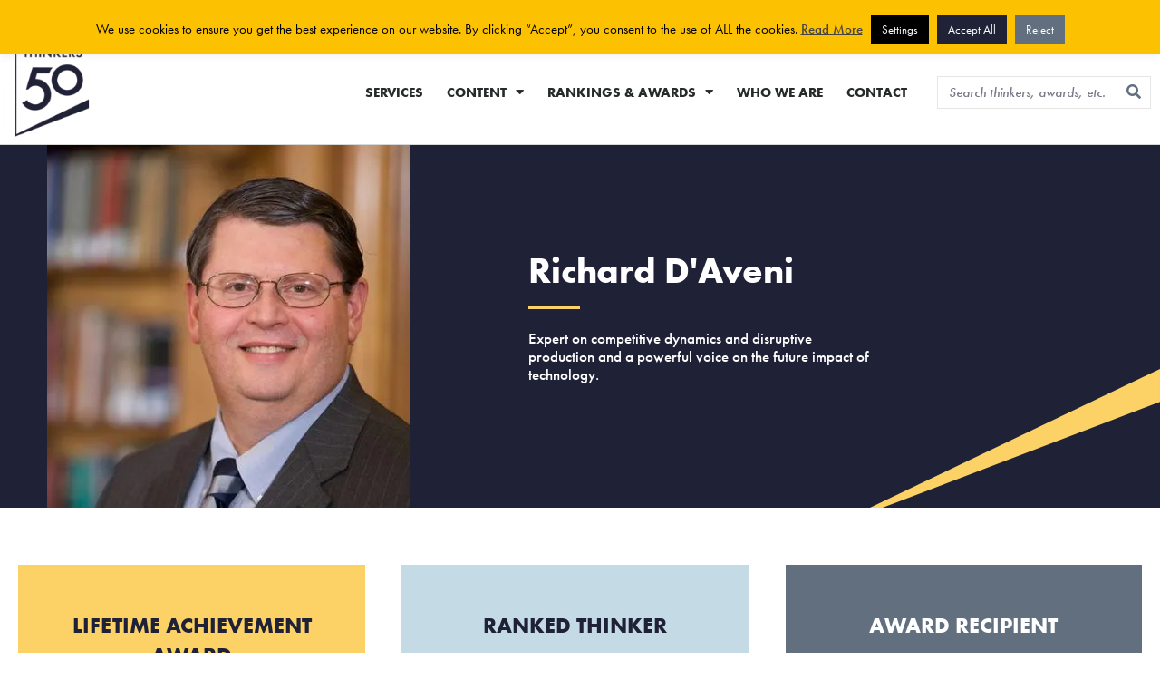

--- FILE ---
content_type: text/html; charset=UTF-8
request_url: https://thinkers50.com/biographies/richard-daveni/
body_size: 30649
content:
<!doctype html>
<html lang="en-US" prefix="og: https://ogp.me/ns#">
<head>
	<meta charset="UTF-8">
	<meta name="viewport" content="width=device-width, initial-scale=1">
	<link rel="profile" href="https://gmpg.org/xfn/11">
		<style>img:is([sizes="auto" i], [sizes^="auto," i]) { contain-intrinsic-size: 3000px 1500px }</style>
	
<!-- Search Engine Optimization by Rank Math PRO - https://rankmath.com/ -->
<title>Richard D&#039;Aveni - Thinkers50</title>
<meta name="description" content="Expert on competitive dynamics and disruptive production, and a powerful voice on the future impact of technology."/>
<meta name="robots" content="follow, index, max-snippet:-1, max-video-preview:-1, max-image-preview:large"/>
<link rel="canonical" href="https://thinkers50.com/biographies/richard-daveni/" />
<meta property="og:locale" content="en_US" />
<meta property="og:type" content="article" />
<meta property="og:title" content="Richard D&#039;Aveni - Thinkers50" />
<meta property="og:description" content="Expert on competitive dynamics and disruptive production, and a powerful voice on the future impact of technology." />
<meta property="og:url" content="https://thinkers50.com/biographies/richard-daveni/" />
<meta property="og:site_name" content="Thinkers50" />
<meta property="article:tag" content="3d printing" />
<meta property="article:tag" content="hypercompetition" />
<meta property="article:tag" content="Richard D’Aveni" />
<meta property="article:tag" content="Strategy" />
<meta property="article:section" content="Biographies" />
<meta property="og:updated_time" content="2025-01-15T08:44:50+00:00" />
<meta property="og:image" content="https://ik.imagekit.io/thinkers50/wp-content/uploads/richard_daveni-1.jpg" />
<meta property="og:image:secure_url" content="https://ik.imagekit.io/thinkers50/wp-content/uploads/richard_daveni-1.jpg" />
<meta property="og:image:width" content="600" />
<meta property="og:image:height" content="470" />
<meta property="og:image:alt" content="Richard D&#8217;Aveni" />
<meta property="og:image:type" content="image/jpeg" />
<meta property="article:published_time" content="2022-09-09T14:36:50+01:00" />
<meta property="article:modified_time" content="2025-01-15T08:44:50+00:00" />
<meta property="og:video" content="https://www.youtube.com/embed/rCx3aBKsICo" />
<meta property="video:duration" content="860" />
<meta property="ya:ovs:upload_date" content="2018-04-08" />
<meta property="ya:ovs:allow_embed" content="true" />
<meta name="twitter:card" content="summary_large_image" />
<meta name="twitter:title" content="Richard D&#039;Aveni - Thinkers50" />
<meta name="twitter:description" content="Expert on competitive dynamics and disruptive production, and a powerful voice on the future impact of technology." />
<meta name="twitter:image" content="https://ik.imagekit.io/thinkers50/wp-content/uploads/richard_daveni-1.jpg" />
<meta name="twitter:label1" content="Written by" />
<meta name="twitter:data1" content="enquiries" />
<meta name="twitter:label2" content="Time to read" />
<meta name="twitter:data2" content="1 minute" />
<script type="application/ld+json" class="rank-math-schema-pro">{"@context":"https://schema.org","@graph":[{"@type":"Organization","@id":"https://thinkers50.com/#organization","name":"Thinkers50","logo":{"@type":"ImageObject","@id":"https://thinkers50.com/#logo","url":"https://ik.imagekit.io/thinkers50/wp-content/uploads/Thinkers50_dark-300x293-1-150x150.png","contentUrl":"https://ik.imagekit.io/thinkers50/wp-content/uploads/Thinkers50_dark-300x293-1-150x150.png","caption":"Thinkers50","inLanguage":"en-US"}},{"@type":"WebSite","@id":"https://thinkers50.com/#website","url":"https://thinkers50.com","name":"Thinkers50","publisher":{"@id":"https://thinkers50.com/#organization"},"inLanguage":"en-US"},{"@type":"ImageObject","@id":"https://ik.imagekit.io/thinkers50/wp-content/uploads/richard_daveni-1.jpg","url":"https://ik.imagekit.io/thinkers50/wp-content/uploads/richard_daveni-1.jpg","width":"600","height":"470","inLanguage":"en-US"},{"@type":"WebPage","@id":"https://thinkers50.com/biographies/richard-daveni/#webpage","url":"https://thinkers50.com/biographies/richard-daveni/","name":"Richard D&#039;Aveni - Thinkers50","datePublished":"2022-09-09T14:36:50+01:00","dateModified":"2025-01-15T08:44:50+00:00","isPartOf":{"@id":"https://thinkers50.com/#website"},"primaryImageOfPage":{"@id":"https://ik.imagekit.io/thinkers50/wp-content/uploads/richard_daveni-1.jpg"},"inLanguage":"en-US"},{"@type":"Person","@id":"https://thinkers50.com/biographies/richard-daveni/#author","name":"enquiries","image":{"@type":"ImageObject","@id":"https://secure.gravatar.com/avatar/11da599ca05583a049a26022e8cb1a19455da107d55cb2fba59dc7a66eb165f3?s=96&amp;d=mm&amp;r=g","url":"https://secure.gravatar.com/avatar/11da599ca05583a049a26022e8cb1a19455da107d55cb2fba59dc7a66eb165f3?s=96&amp;d=mm&amp;r=g","caption":"enquiries","inLanguage":"en-US"},"worksFor":{"@id":"https://thinkers50.com/#organization"}},{"headline":"Richard D&#039;Aveni - Thinkers50","description":"Expert on competitive dynamics and disruptive production, and a powerful voice on the future impact of technology.","datePublished":"2022-09-09T14:36:50+01:00","dateModified":"2025-01-15T08:44:50+00:00","image":{"@id":"https://ik.imagekit.io/thinkers50/wp-content/uploads/richard_daveni-1.jpg"},"author":{"@id":"https://thinkers50.com/biographies/richard-daveni/#author","name":"enquiries"},"@type":"BlogPosting","name":"Richard D&#039;Aveni - Thinkers50","@id":"https://thinkers50.com/biographies/richard-daveni/#schema-20077228","isPartOf":{"@id":"https://thinkers50.com/biographies/richard-daveni/#webpage"},"publisher":{"@id":"https://thinkers50.com/#organization"},"inLanguage":"en-US","mainEntityOfPage":{"@id":"https://thinkers50.com/biographies/richard-daveni/#webpage"}},{"@type":"VideoObject","name":"Richard D&#039;Aveni Interview: Hypercompetition","description":"Richard D&#039;Aveni, winner of the Thinkers50 2017 Strategy Award, talks about hypercompetition, 3D printing, Industry 4.0, and what Thinkers50 means to him.","uploadDate":"2018-04-08","thumbnailUrl":"https://ik.imagekit.io/thinkers50/wp-content/uploads/richard-daveni-interview-hyperco.jpg","embedUrl":"https://www.youtube.com/embed/rCx3aBKsICo","duration":"PT14M20S","width":"1280","height":"720","isFamilyFriendly":"True","@id":"https://thinkers50.com/biographies/richard-daveni/#schema-20077229","isPartOf":{"@id":"https://thinkers50.com/biographies/richard-daveni/#webpage"},"publisher":{"@id":"https://thinkers50.com/#organization"},"inLanguage":"en-US","mainEntityOfPage":{"@id":"https://thinkers50.com/biographies/richard-daveni/#webpage"}}]}</script>
<!-- /Rank Math WordPress SEO plugin -->

<link rel='dns-prefetch' href='//js-eu1.hs-scripts.com' />
<link rel="alternate" type="application/rss+xml" title="Thinkers50 &raquo; Feed" href="https://thinkers50.com/feed/" />
<link rel="alternate" type="application/rss+xml" title="Thinkers50 &raquo; Comments Feed" href="https://thinkers50.com/comments/feed/" />
<link rel="alternate" type="text/calendar" title="Thinkers50 &raquo; iCal Feed" href="https://thinkers50.com/events/?ical=1" />
<link rel="stylesheet" type="text/css" href="https://use.typekit.net/mso4jpk.css"><link rel='stylesheet' id='tribe-events-pro-mini-calendar-block-styles-css' href='https://thinkers50.com/wp-content/plugins/events-calendar-pro/src/resources/css/tribe-events-pro-mini-calendar-block.min.css?x48929' media='all' />
<link rel='stylesheet' id='bdt-uikit-css' href='https://thinkers50.com/wp-content/plugins/bdthemes-element-pack/assets/css/bdt-uikit.css?x48929' media='all' />
<link rel='stylesheet' id='ep-helper-css' href='https://thinkers50.com/wp-content/plugins/bdthemes-element-pack/assets/css/ep-helper.css?x48929' media='all' />
<link rel='stylesheet' id='wp-block-library-css' href='https://thinkers50.com/wp-includes/css/dist/block-library/style.min.css?x48929' media='all' />
<style id='classic-theme-styles-inline-css'>
/*! This file is auto-generated */
.wp-block-button__link{color:#fff;background-color:#32373c;border-radius:9999px;box-shadow:none;text-decoration:none;padding:calc(.667em + 2px) calc(1.333em + 2px);font-size:1.125em}.wp-block-file__button{background:#32373c;color:#fff;text-decoration:none}
</style>
<style id='global-styles-inline-css'>
:root{--wp--preset--aspect-ratio--square: 1;--wp--preset--aspect-ratio--4-3: 4/3;--wp--preset--aspect-ratio--3-4: 3/4;--wp--preset--aspect-ratio--3-2: 3/2;--wp--preset--aspect-ratio--2-3: 2/3;--wp--preset--aspect-ratio--16-9: 16/9;--wp--preset--aspect-ratio--9-16: 9/16;--wp--preset--color--black: #000000;--wp--preset--color--cyan-bluish-gray: #abb8c3;--wp--preset--color--white: #ffffff;--wp--preset--color--pale-pink: #f78da7;--wp--preset--color--vivid-red: #cf2e2e;--wp--preset--color--luminous-vivid-orange: #ff6900;--wp--preset--color--luminous-vivid-amber: #fcb900;--wp--preset--color--light-green-cyan: #7bdcb5;--wp--preset--color--vivid-green-cyan: #00d084;--wp--preset--color--pale-cyan-blue: #8ed1fc;--wp--preset--color--vivid-cyan-blue: #0693e3;--wp--preset--color--vivid-purple: #9b51e0;--wp--preset--gradient--vivid-cyan-blue-to-vivid-purple: linear-gradient(135deg,rgba(6,147,227,1) 0%,rgb(155,81,224) 100%);--wp--preset--gradient--light-green-cyan-to-vivid-green-cyan: linear-gradient(135deg,rgb(122,220,180) 0%,rgb(0,208,130) 100%);--wp--preset--gradient--luminous-vivid-amber-to-luminous-vivid-orange: linear-gradient(135deg,rgba(252,185,0,1) 0%,rgba(255,105,0,1) 100%);--wp--preset--gradient--luminous-vivid-orange-to-vivid-red: linear-gradient(135deg,rgba(255,105,0,1) 0%,rgb(207,46,46) 100%);--wp--preset--gradient--very-light-gray-to-cyan-bluish-gray: linear-gradient(135deg,rgb(238,238,238) 0%,rgb(169,184,195) 100%);--wp--preset--gradient--cool-to-warm-spectrum: linear-gradient(135deg,rgb(74,234,220) 0%,rgb(151,120,209) 20%,rgb(207,42,186) 40%,rgb(238,44,130) 60%,rgb(251,105,98) 80%,rgb(254,248,76) 100%);--wp--preset--gradient--blush-light-purple: linear-gradient(135deg,rgb(255,206,236) 0%,rgb(152,150,240) 100%);--wp--preset--gradient--blush-bordeaux: linear-gradient(135deg,rgb(254,205,165) 0%,rgb(254,45,45) 50%,rgb(107,0,62) 100%);--wp--preset--gradient--luminous-dusk: linear-gradient(135deg,rgb(255,203,112) 0%,rgb(199,81,192) 50%,rgb(65,88,208) 100%);--wp--preset--gradient--pale-ocean: linear-gradient(135deg,rgb(255,245,203) 0%,rgb(182,227,212) 50%,rgb(51,167,181) 100%);--wp--preset--gradient--electric-grass: linear-gradient(135deg,rgb(202,248,128) 0%,rgb(113,206,126) 100%);--wp--preset--gradient--midnight: linear-gradient(135deg,rgb(2,3,129) 0%,rgb(40,116,252) 100%);--wp--preset--font-size--small: 13px;--wp--preset--font-size--medium: 20px;--wp--preset--font-size--large: 36px;--wp--preset--font-size--x-large: 42px;--wp--preset--spacing--20: 0.44rem;--wp--preset--spacing--30: 0.67rem;--wp--preset--spacing--40: 1rem;--wp--preset--spacing--50: 1.5rem;--wp--preset--spacing--60: 2.25rem;--wp--preset--spacing--70: 3.38rem;--wp--preset--spacing--80: 5.06rem;--wp--preset--shadow--natural: 6px 6px 9px rgba(0, 0, 0, 0.2);--wp--preset--shadow--deep: 12px 12px 50px rgba(0, 0, 0, 0.4);--wp--preset--shadow--sharp: 6px 6px 0px rgba(0, 0, 0, 0.2);--wp--preset--shadow--outlined: 6px 6px 0px -3px rgba(255, 255, 255, 1), 6px 6px rgba(0, 0, 0, 1);--wp--preset--shadow--crisp: 6px 6px 0px rgba(0, 0, 0, 1);}:where(.is-layout-flex){gap: 0.5em;}:where(.is-layout-grid){gap: 0.5em;}body .is-layout-flex{display: flex;}.is-layout-flex{flex-wrap: wrap;align-items: center;}.is-layout-flex > :is(*, div){margin: 0;}body .is-layout-grid{display: grid;}.is-layout-grid > :is(*, div){margin: 0;}:where(.wp-block-columns.is-layout-flex){gap: 2em;}:where(.wp-block-columns.is-layout-grid){gap: 2em;}:where(.wp-block-post-template.is-layout-flex){gap: 1.25em;}:where(.wp-block-post-template.is-layout-grid){gap: 1.25em;}.has-black-color{color: var(--wp--preset--color--black) !important;}.has-cyan-bluish-gray-color{color: var(--wp--preset--color--cyan-bluish-gray) !important;}.has-white-color{color: var(--wp--preset--color--white) !important;}.has-pale-pink-color{color: var(--wp--preset--color--pale-pink) !important;}.has-vivid-red-color{color: var(--wp--preset--color--vivid-red) !important;}.has-luminous-vivid-orange-color{color: var(--wp--preset--color--luminous-vivid-orange) !important;}.has-luminous-vivid-amber-color{color: var(--wp--preset--color--luminous-vivid-amber) !important;}.has-light-green-cyan-color{color: var(--wp--preset--color--light-green-cyan) !important;}.has-vivid-green-cyan-color{color: var(--wp--preset--color--vivid-green-cyan) !important;}.has-pale-cyan-blue-color{color: var(--wp--preset--color--pale-cyan-blue) !important;}.has-vivid-cyan-blue-color{color: var(--wp--preset--color--vivid-cyan-blue) !important;}.has-vivid-purple-color{color: var(--wp--preset--color--vivid-purple) !important;}.has-black-background-color{background-color: var(--wp--preset--color--black) !important;}.has-cyan-bluish-gray-background-color{background-color: var(--wp--preset--color--cyan-bluish-gray) !important;}.has-white-background-color{background-color: var(--wp--preset--color--white) !important;}.has-pale-pink-background-color{background-color: var(--wp--preset--color--pale-pink) !important;}.has-vivid-red-background-color{background-color: var(--wp--preset--color--vivid-red) !important;}.has-luminous-vivid-orange-background-color{background-color: var(--wp--preset--color--luminous-vivid-orange) !important;}.has-luminous-vivid-amber-background-color{background-color: var(--wp--preset--color--luminous-vivid-amber) !important;}.has-light-green-cyan-background-color{background-color: var(--wp--preset--color--light-green-cyan) !important;}.has-vivid-green-cyan-background-color{background-color: var(--wp--preset--color--vivid-green-cyan) !important;}.has-pale-cyan-blue-background-color{background-color: var(--wp--preset--color--pale-cyan-blue) !important;}.has-vivid-cyan-blue-background-color{background-color: var(--wp--preset--color--vivid-cyan-blue) !important;}.has-vivid-purple-background-color{background-color: var(--wp--preset--color--vivid-purple) !important;}.has-black-border-color{border-color: var(--wp--preset--color--black) !important;}.has-cyan-bluish-gray-border-color{border-color: var(--wp--preset--color--cyan-bluish-gray) !important;}.has-white-border-color{border-color: var(--wp--preset--color--white) !important;}.has-pale-pink-border-color{border-color: var(--wp--preset--color--pale-pink) !important;}.has-vivid-red-border-color{border-color: var(--wp--preset--color--vivid-red) !important;}.has-luminous-vivid-orange-border-color{border-color: var(--wp--preset--color--luminous-vivid-orange) !important;}.has-luminous-vivid-amber-border-color{border-color: var(--wp--preset--color--luminous-vivid-amber) !important;}.has-light-green-cyan-border-color{border-color: var(--wp--preset--color--light-green-cyan) !important;}.has-vivid-green-cyan-border-color{border-color: var(--wp--preset--color--vivid-green-cyan) !important;}.has-pale-cyan-blue-border-color{border-color: var(--wp--preset--color--pale-cyan-blue) !important;}.has-vivid-cyan-blue-border-color{border-color: var(--wp--preset--color--vivid-cyan-blue) !important;}.has-vivid-purple-border-color{border-color: var(--wp--preset--color--vivid-purple) !important;}.has-vivid-cyan-blue-to-vivid-purple-gradient-background{background: var(--wp--preset--gradient--vivid-cyan-blue-to-vivid-purple) !important;}.has-light-green-cyan-to-vivid-green-cyan-gradient-background{background: var(--wp--preset--gradient--light-green-cyan-to-vivid-green-cyan) !important;}.has-luminous-vivid-amber-to-luminous-vivid-orange-gradient-background{background: var(--wp--preset--gradient--luminous-vivid-amber-to-luminous-vivid-orange) !important;}.has-luminous-vivid-orange-to-vivid-red-gradient-background{background: var(--wp--preset--gradient--luminous-vivid-orange-to-vivid-red) !important;}.has-very-light-gray-to-cyan-bluish-gray-gradient-background{background: var(--wp--preset--gradient--very-light-gray-to-cyan-bluish-gray) !important;}.has-cool-to-warm-spectrum-gradient-background{background: var(--wp--preset--gradient--cool-to-warm-spectrum) !important;}.has-blush-light-purple-gradient-background{background: var(--wp--preset--gradient--blush-light-purple) !important;}.has-blush-bordeaux-gradient-background{background: var(--wp--preset--gradient--blush-bordeaux) !important;}.has-luminous-dusk-gradient-background{background: var(--wp--preset--gradient--luminous-dusk) !important;}.has-pale-ocean-gradient-background{background: var(--wp--preset--gradient--pale-ocean) !important;}.has-electric-grass-gradient-background{background: var(--wp--preset--gradient--electric-grass) !important;}.has-midnight-gradient-background{background: var(--wp--preset--gradient--midnight) !important;}.has-small-font-size{font-size: var(--wp--preset--font-size--small) !important;}.has-medium-font-size{font-size: var(--wp--preset--font-size--medium) !important;}.has-large-font-size{font-size: var(--wp--preset--font-size--large) !important;}.has-x-large-font-size{font-size: var(--wp--preset--font-size--x-large) !important;}
:where(.wp-block-post-template.is-layout-flex){gap: 1.25em;}:where(.wp-block-post-template.is-layout-grid){gap: 1.25em;}
:where(.wp-block-columns.is-layout-flex){gap: 2em;}:where(.wp-block-columns.is-layout-grid){gap: 2em;}
:root :where(.wp-block-pullquote){font-size: 1.5em;line-height: 1.6;}
</style>
<link rel='stylesheet' id='titan-adminbar-styles-css' href='https://thinkers50.com/wp-content/plugins/anti-spam/assets/css/admin-bar.css?x48929' media='all' />
<link rel='stylesheet' id='cookie-law-info-css' href='https://thinkers50.com/wp-content/plugins/cookie-law-info/legacy/public/css/cookie-law-info-public.css?x48929' media='all' />
<link rel='stylesheet' id='cookie-law-info-gdpr-css' href='https://thinkers50.com/wp-content/plugins/cookie-law-info/legacy/public/css/cookie-law-info-gdpr.css?x48929' media='all' />
<link rel='stylesheet' id='woocommerce-layout-css' href='https://thinkers50.com/wp-content/plugins/woocommerce/assets/css/woocommerce-layout.css?x48929' media='all' />
<link rel='stylesheet' id='woocommerce-smallscreen-css' href='https://thinkers50.com/wp-content/plugins/woocommerce/assets/css/woocommerce-smallscreen.css?x48929' media='only screen and (max-width: 768px)' />
<link rel='stylesheet' id='woocommerce-general-css' href='https://thinkers50.com/wp-content/plugins/woocommerce/assets/css/woocommerce.css?x48929' media='all' />
<style id='woocommerce-inline-inline-css'>
.woocommerce form .form-row .required { visibility: visible; }
</style>
<link rel='stylesheet' id='wpmt-css-frontend-css' href='https://thinkers50.com/wp-content/plugins/wp-mailto-links/core/includes/assets/css/style.css?x48929' media='all' />
<link rel='stylesheet' id='dashicons-css' href='https://thinkers50.com/wp-includes/css/dashicons.min.css?x48929' media='all' />
<link rel='stylesheet' id='tribe-events-v2-single-skeleton-css' href='https://thinkers50.com/wp-content/plugins/the-events-calendar/src/resources/css/tribe-events-single-skeleton.min.css?x48929' media='all' />
<link rel='stylesheet' id='tribe-events-v2-single-skeleton-full-css' href='https://thinkers50.com/wp-content/plugins/the-events-calendar/src/resources/css/tribe-events-single-full.min.css?x48929' media='all' />
<link rel='stylesheet' id='tec-events-elementor-widgets-base-styles-css' href='https://thinkers50.com/wp-content/plugins/the-events-calendar/src/resources/css/integrations/plugins/elementor/widgets/widget-base.min.css?x48929' media='all' />
<link rel='stylesheet' id='hello-elementor-css' href='https://thinkers50.com/wp-content/themes/hello-elementor/style.min.css?x48929' media='all' />
<link rel='stylesheet' id='hello-elementor-theme-style-css' href='https://thinkers50.com/wp-content/themes/hello-elementor/theme.min.css?x48929' media='all' />
<link rel='stylesheet' id='elementor-frontend-css' href='https://thinkers50.com/wp-content/uploads/elementor/css/custom-frontend.min.css?x48929' media='all' />
<link rel='stylesheet' id='elementor-post-57713-css' href='https://thinkers50.com/wp-content/uploads/elementor/css/post-57713.css?x48929' media='all' />
<link rel='stylesheet' id='elementor-icons-css' href='https://thinkers50.com/wp-content/plugins/elementor/assets/lib/eicons/css/elementor-icons.min.css?x48929' media='all' />
<link rel='stylesheet' id='swiper-css' href='https://thinkers50.com/wp-content/plugins/elementor/assets/lib/swiper/css/swiper.min.css?x48929' media='all' />
<link rel='stylesheet' id='elementor-pro-css' href='https://thinkers50.com/wp-content/uploads/elementor/css/custom-pro-frontend.min.css?x48929' media='all' />
<link rel='stylesheet' id='uael-frontend-css' href='https://thinkers50.com/wp-content/plugins/ultimate-elementor/assets/min-css/uael-frontend.min.css?x48929' media='all' />
<link rel='stylesheet' id='elementor-post-58440-css' href='https://thinkers50.com/wp-content/uploads/elementor/css/post-58440.css?x48929' media='all' />
<link rel='stylesheet' id='elementor-post-57608-css' href='https://thinkers50.com/wp-content/uploads/elementor/css/post-57608.css?x48929' media='all' />
<link rel='stylesheet' id='elementor-post-57606-css' href='https://thinkers50.com/wp-content/uploads/elementor/css/post-57606.css?x48929' media='all' />
<link rel='stylesheet' id='elementor-post-57534-css' href='https://thinkers50.com/wp-content/uploads/elementor/css/post-57534.css?x48929' media='all' />
<link rel='stylesheet' id='elementor-post-82176-css' href='https://thinkers50.com/wp-content/uploads/elementor/css/post-82176.css?x48929' media='all' />
<link rel='stylesheet' id='elementor-post-75820-css' href='https://thinkers50.com/wp-content/uploads/elementor/css/post-75820.css?x48929' media='all' />
<link rel='stylesheet' id='elementor-post-63383-css' href='https://thinkers50.com/wp-content/uploads/elementor/css/post-63383.css?x48929' media='all' />
<link rel='stylesheet' id='tec-variables-skeleton-css' href='https://thinkers50.com/wp-content/plugins/event-tickets/common/src/resources/css/variables-skeleton.min.css?x48929' media='all' />
<link rel='stylesheet' id='tec-variables-full-css' href='https://thinkers50.com/wp-content/plugins/event-tickets/common/src/resources/css/variables-full.min.css?x48929' media='all' />
<link rel='stylesheet' id='tribe-events-v2-virtual-single-block-css' href='https://thinkers50.com/wp-content/plugins/events-calendar-pro/src/resources/css/events-virtual-single-block.min.css?x48929' media='all' />
<link rel='stylesheet' id='hello-elementor-child-style-css' href='https://thinkers50.com/wp-content/themes/hello-thinkers50/style.css?x48929' media='all' />
<link rel='stylesheet' id='google-fonts-1-css' href='https://fonts.googleapis.com/css?family=Roboto%3A100%2C100italic%2C200%2C200italic%2C300%2C300italic%2C400%2C400italic%2C500%2C500italic%2C600%2C600italic%2C700%2C700italic%2C800%2C800italic%2C900%2C900italic&#038;display=swap' media='all' />
<link rel='stylesheet' id='elementor-icons-shared-0-css' href='https://thinkers50.com/wp-content/plugins/elementor/assets/lib/font-awesome/css/fontawesome.min.css?x48929' media='all' />
<link rel='stylesheet' id='elementor-icons-fa-solid-css' href='https://thinkers50.com/wp-content/plugins/elementor/assets/lib/font-awesome/css/solid.min.css?x48929' media='all' />
<link rel='stylesheet' id='elementor-icons-fa-brands-css' href='https://thinkers50.com/wp-content/plugins/elementor/assets/lib/font-awesome/css/brands.min.css?x48929' media='all' />
<link rel="preconnect" href="https://fonts.gstatic.com/" crossorigin><!--n2css--><!--n2js--><script src="https://thinkers50.com/wp-includes/js/jquery/jquery.min.js?x48929" id="jquery-core-js"></script>
<script src="https://thinkers50.com/wp-includes/js/jquery/jquery-migrate.min.js?x48929" id="jquery-migrate-js"></script>
<script id="cookie-law-info-js-extra">
var Cli_Data = {"nn_cookie_ids":["sp_t","sp_landing","__cf_bm","LANG","nsid","tsrce","x-pp-s","l7_az","yt-remote-connected-devices","yt.innertube::requests","yt.innertube::nextId","test_cookie","NID","_ga_ZP8HQ8RZXS","_ga","_gid","YSC","_gat_gtag_UA_10408481_1","VISITOR_INFO1_LIVE","CONSENT","yt-remote-device-id","cookielawinfo-checkbox-others","elementor","_GRECAPTCHA","ts","ts_c","__stripe_mid","cookielawinfo-checkbox-non-necessary","__stripe_sid","cookielawinfo-checkbox-functional","enforce_policy","cookielawinfo-checkbox-performance","cookielawinfo-checkbox-analytics","cookielawinfo-checkbox-advertisement","DEVICE_INFO","loglevel","m","CookieLawInfoConsent","cookielawinfo-checkbox-necessary"],"cookielist":[],"non_necessary_cookies":{"necessary":["_GRECAPTCHA","__stripe_sid","enforce_policy","__stripe_mid","ts_c","ts","elementor","CookieLawInfoConsent"],"functional":["x-pp-s","tsrce","sp_landing","nsid","LANG","__cf_bm","sp_t"],"performance":["l7_az"],"analytics":["CONSENT","_gat_gtag_UA_10408481_1","_gid","_ga","_ga_ZP8HQ8RZXS"],"advertisement":["NID","test_cookie","yt.innertube::nextId","yt.innertube::requests","yt-remote-connected-devices","yt-remote-device-id","VISITOR_INFO1_LIVE","YSC"],"others":["m","loglevel","DEVICE_INFO"]},"ccpaEnabled":"","ccpaRegionBased":"","ccpaBarEnabled":"","strictlyEnabled":["necessary","obligatoire"],"ccpaType":"gdpr","js_blocking":"","custom_integration":"","triggerDomRefresh":"","secure_cookies":""};
var cli_cookiebar_settings = {"animate_speed_hide":"500","animate_speed_show":"500","background":"#fcc100","border":"#444","border_on":"","button_1_button_colour":"#1f2137","button_1_button_hover":"#191a2c","button_1_link_colour":"#fcd266","button_1_as_button":"1","button_1_new_win":"","button_2_button_colour":"#333","button_2_button_hover":"#292929","button_2_link_colour":"#444","button_2_as_button":"","button_2_hidebar":"","button_3_button_colour":"#616f7e","button_3_button_hover":"#4e5965","button_3_link_colour":"#ffffff","button_3_as_button":"1","button_3_new_win":"","button_4_button_colour":"#000","button_4_button_hover":"#000000","button_4_link_colour":"#fff","button_4_as_button":"1","button_7_button_colour":"#202237","button_7_button_hover":"#1a1b2c","button_7_link_colour":"#fff","button_7_as_button":"1","button_7_new_win":"","font_family":"inherit","header_fix":"","notify_animate_hide":"1","notify_animate_show":"1","notify_div_id":"#cookie-law-info-bar","notify_position_horizontal":"right","notify_position_vertical":"top","scroll_close":"","scroll_close_reload":"","accept_close_reload":"1","reject_close_reload":"","showagain_tab":"","showagain_background":"#fff","showagain_border":"#000","showagain_div_id":"#cookie-law-info-again","showagain_x_position":"100px","text":"#000","show_once_yn":"","show_once":"10000","logging_on":"","as_popup":"","popup_overlay":"1","bar_heading_text":"","cookie_bar_as":"banner","popup_showagain_position":"bottom-right","widget_position":"left"};
var log_object = {"ajax_url":"https:\/\/thinkers50.com\/wp-admin\/admin-ajax.php"};
</script>
<script src="https://thinkers50.com/wp-content/plugins/cookie-law-info/legacy/public/js/cookie-law-info-public.js?x48929" id="cookie-law-info-js"></script>
<script src="https://thinkers50.com/wp-content/plugins/woocommerce/assets/js/jquery-blockui/jquery.blockUI.min.js?x48929" id="wc-jquery-blockui-js" defer data-wp-strategy="defer"></script>
<script src="https://thinkers50.com/wp-content/plugins/woocommerce/assets/js/js-cookie/js.cookie.min.js?x48929" id="wc-js-cookie-js" defer data-wp-strategy="defer"></script>
<script id="woocommerce-js-extra">
var woocommerce_params = {"ajax_url":"\/wp-admin\/admin-ajax.php","wc_ajax_url":"\/?wc-ajax=%%endpoint%%","i18n_password_show":"Show password","i18n_password_hide":"Hide password"};
</script>
<script src="https://thinkers50.com/wp-content/plugins/woocommerce/assets/js/frontend/woocommerce.min.js?x48929" id="woocommerce-js" defer data-wp-strategy="defer"></script>
<script src="https://thinkers50.com/wp-content/plugins/wp-mailto-links/core/includes/assets/js/custom.js?x48929" id="wpmt-js-frontend-js"></script>
<link rel="https://api.w.org/" href="https://thinkers50.com/wp-json/" /><link rel="alternate" title="JSON" type="application/json" href="https://thinkers50.com/wp-json/wp/v2/posts/58440" /><link rel="EditURI" type="application/rsd+xml" title="RSD" href="https://thinkers50.com/xmlrpc.php?rsd" />
<link rel='shortlink' href='https://thinkers50.com/?p=58440' />
<link rel="alternate" title="oEmbed (JSON)" type="application/json+oembed" href="https://thinkers50.com/wp-json/oembed/1.0/embed?url=https%3A%2F%2Fthinkers50.com%2Fbiographies%2Frichard-daveni%2F" />
<link rel="alternate" title="oEmbed (XML)" type="text/xml+oembed" href="https://thinkers50.com/wp-json/oembed/1.0/embed?url=https%3A%2F%2Fthinkers50.com%2Fbiographies%2Frichard-daveni%2F&#038;format=xml" />
			<!-- DO NOT COPY THIS SNIPPET! Start of Page Analytics Tracking for HubSpot WordPress plugin v11.3.6-->
			<script class="hsq-set-content-id" data-content-id="blog-post">
				var _hsq = _hsq || [];
				_hsq.push(["setContentType", "blog-post"]);
			</script>
			<!-- DO NOT COPY THIS SNIPPET! End of Page Analytics Tracking for HubSpot WordPress plugin -->
			<meta name="et-api-version" content="v1"><meta name="et-api-origin" content="https://thinkers50.com"><link rel="https://theeventscalendar.com/" href="https://thinkers50.com/wp-json/tribe/tickets/v1/" /><meta name="tec-api-version" content="v1"><meta name="tec-api-origin" content="https://thinkers50.com"><link rel="alternate" href="https://thinkers50.com/wp-json/tribe/events/v1/" /><style type="text/css">dd ul.bulleted {  float:none;clear:both; }</style>	<noscript><style>.woocommerce-product-gallery{ opacity: 1 !important; }</style></noscript>
	<meta name="generator" content="Elementor 3.14.1; features: e_dom_optimization, e_optimized_assets_loading, a11y_improvements, additional_custom_breakpoints; settings: css_print_method-external, google_font-enabled, font_display-swap">
<!-- Google Tag Manager -->
<script>(function(w,d,s,l,i){w[l]=w[l]||[];w[l].push({'gtm.start':
new Date().getTime(),event:'gtm.js'});var f=d.getElementsByTagName(s)[0],
j=d.createElement(s),dl=l!='dataLayer'?'&l='+l:'';j.async=true;j.src=
'https://www.googletagmanager.com/gtm.js?id='+i+dl;f.parentNode.insertBefore(j,f);
})(window,document,'script','dataLayer','GTM-KRDZZW8F');</script>
<!-- End Google Tag Manager -->
<link rel="icon" href="https://ik.imagekit.io/thinkers50/wp-content/uploads/Thinkers50_RGB_yellow-fav-2.png" sizes="32x32" />
<link rel="icon" href="https://ik.imagekit.io/thinkers50/wp-content/uploads/Thinkers50_RGB_yellow-fav-2.png" sizes="192x192" />
<link rel="apple-touch-icon" href="https://ik.imagekit.io/thinkers50/wp-content/uploads/Thinkers50_RGB_yellow-fav-2.png" />
<meta name="msapplication-TileImage" content="https://ik.imagekit.io/thinkers50/wp-content/uploads/Thinkers50_RGB_yellow-fav-2.png" />
		<style id="wp-custom-css">
			.text-white a { color: #FFF; }

input[type="search"]::placeholder { overflow: visible; }
.video-container {
	position:relative;
	padding-bottom:56.25%;
	padding-top:30px;
	height:0;
	overflow:hidden;
	margin-bottom:30px;
}

.video-container iframe, .video-container object, .video-container embed {
	position:absolute;
	top:0;
	left:0;
	width:100%;
	height:100%;
}

#epta-template.epta-template-1 .epta-light-bg, #epta-template.epta-template-1 .epta-countdown-cell, #epta-template.epta-template-1 .epta-sidebar-box h2.tribe-events-single-section-title, #epta-template.epta-template-1 .epta-addto-calendar a { background-color: #202237!important;}

body .entry .entry-content .event-tickets .tribe-tickets__attendee__fields__footer_checkout-button.tribe-common-c-btn:disabled, body .entry .entry-content .event-tickets .tribe-tickets__tickets-buy.tribe-common-c-btn:disabled, body .event-tickets .tribe-tickets__attendee__fields__footer_checkout-button.tribe-common-c-btn:disabled, body .event-tickets .tribe-tickets__tickets-buy.tribe-common-c-btn:disabled { background: #e7e6e6; }

body .entry .entry-content .event-tickets .tribe-tickets__tickets-form, body .event-tickets .tribe-tickets__tickets-form { max-width: 900px; }

.wpml-encoded { z-index: 1; }

body .elementor-widget-woocommerce-cart .woocommerce { font-family: 'futura-pt', sans-serif; }

.woocommerce #respond input#submit, .woocommerce a.button, .woocommerce button.button, .woocommerce input.button { font-family: 'futura-pt-bold', sans-serif; font-weight: normal; }

.woocommerce-checkout .button.wc-forward.wp-element-button { display: none; }

.post-password-form { max-width: 600px;
    margin: auto;
    padding: 100px 0; }

@media all and (max-width: 768px) { 
	.post-password-form {
	padding: 50px;
	}
}		</style>
		</head>
<body class="wp-singular post-template-default single single-post postid-58440 single-format-standard wp-custom-logo wp-theme-hello-elementor wp-child-theme-hello-thinkers50 theme-hello-elementor woocommerce-no-js tribe-no-js post-richard-daveni elementor-default elementor-template-full-width elementor-kit-57713 elementor-page elementor-page-58440 elementor-page-57534 tribe-theme-hello-elementor">

<!-- Google Tag Manager (noscript) -->
<noscript><iframe src="https://www.googletagmanager.com/ns.html?id=GTM-KRDZZW8F"
height="0" width="0" style="display:none;visibility:hidden"></iframe></noscript>
<!-- End Google Tag Manager (noscript) -->


<a class="skip-link screen-reader-text" href="#content">Skip to content</a>

		<div data-elementor-type="header" data-elementor-id="57608" class="elementor elementor-57608 elementor-location-header" data-elementor-post-type="elementor_library">
								<section class="elementor-section elementor-top-section elementor-element elementor-element-7e0d01f0 elementor-section-height-min-height elementor-section-content-middle elementor-hidden-mobile elementor-hidden-tablet newsletterpencil elementor-section-boxed elementor-section-height-default elementor-section-items-middle" data-id="7e0d01f0" data-element_type="section" data-settings="{&quot;background_background&quot;:&quot;classic&quot;}">
						<div class="elementor-container elementor-column-gap-no">
					<div class="elementor-column elementor-col-100 elementor-top-column elementor-element elementor-element-159a4795" data-id="159a4795" data-element_type="column">
			<div class="elementor-widget-wrap elementor-element-populated">
								<div class="elementor-element elementor-element-594be5c6 elementor-align-right elementor-widget__width-auto elementor-widget elementor-widget-button" data-id="594be5c6" data-element_type="widget" data-widget_type="button.default">
				<div class="elementor-widget-container">
					<div class="elementor-button-wrapper">
			<a class="elementor-button elementor-button-link elementor-size-sm" href="#elementor-action%3Aaction%3Dpopup%3Aopen%26settings%3DeyJpZCI6IjU4MDg5IiwidG9nZ2xlIjpmYWxzZX0%3D">
						<span class="elementor-button-content-wrapper">
						<span class="elementor-button-icon elementor-align-icon-right">
				<svg xmlns="http://www.w3.org/2000/svg" id="Layer_1" viewBox="0 0 29.78 29.06"><defs><style>.cls-1{fill:none;stroke:#fcd266;stroke-miterlimit:10;}</style></defs><g id="Group_48" transform="translate(-6.484 -6.484)"><g id="basic_mail_open_text" transform="translate(6.984 6.984)"><line id="Line_2" class="cls-1" x1="16.69" y1="6.23" x2="19.58" y2="6.23"></line><line id="Line_3" class="cls-1" x1="10.92" y1="9.12" x2="19.58" y2="9.12"></line><line id="Line_4" class="cls-1" x1="10.92" y1="12.01" x2="19.58" y2="12.01"></line><g id="Group_14" transform="translate(0 0)"><path id="Path_38" class="cls-1" d="M4.43,12.51l10.46,6.56,10.46-6.56"></path><path id="Path_39" class="cls-1" d="M7.91,11.04l-3.49,1.46v12.49H25.35V12.51h0l-3.49-1.46"></path><path id="Path_40" class="cls-1" d="M7.8,14.53V4.07h14.18V14.53"></path></g></g></g></svg>			</span>
						<span class="elementor-button-text">Sign up for newsletter</span>
		</span>
					</a>
		</div>
				</div>
				</div>
				<div class="elementor-element elementor-element-328197ce elementor-align-right elementor-widget__width-auto elementor-widget elementor-widget-button" data-id="328197ce" data-element_type="widget" data-widget_type="button.default">
				<div class="elementor-widget-container">
					<div class="elementor-button-wrapper">
			<a class="elementor-button elementor-button-link elementor-size-sm" href="/cart/">
						<span class="elementor-button-content-wrapper">
						<span class="elementor-button-icon elementor-align-icon-right">
				<svg xmlns="http://www.w3.org/2000/svg" id="Layer_1" data-name="Layer 1" viewBox="0 0 58 57"><polyline points="1.82 1.32 7.86 1.32 13.9 35.14 52.55 35.14" fill="none" stroke="#fed16d" stroke-width="2"></polyline><polyline points="9.07 9.78 56.18 9.78 51.35 35.14" fill="none" stroke="#fed16d" stroke-width="2"></polyline><path d="M52.55,43.6h-38a4.23,4.23,0,0,1-4.23-4.23h0a4.23,4.23,0,0,1,4.23-4.23h5.43" fill="none" stroke="#fed16d" stroke-width="2"></path><circle cx="19.94" cy="52.05" r="3.62" fill="none" stroke="#fed16d" stroke-width="2"></circle><circle cx="47.72" cy="52.05" r="3.62" fill="none" stroke="#fed16d" stroke-width="2"></circle></svg>			</span>
						<span class="elementor-button-text">View cart</span>
		</span>
					</a>
		</div>
				</div>
				</div>
					</div>
		</div>
							</div>
		</section>
				<section class="elementor-section elementor-top-section elementor-element elementor-element-5ad3bb94 elementor-section-content-middle topmenu elementor-section-boxed elementor-section-height-default elementor-section-height-default" data-id="5ad3bb94" data-element_type="section">
						<div class="elementor-container elementor-column-gap-no">
					<div class="elementor-column elementor-col-50 elementor-top-column elementor-element elementor-element-38d531fb" data-id="38d531fb" data-element_type="column">
			<div class="elementor-widget-wrap elementor-element-populated">
								<div class="elementor-element elementor-element-51cb51cf elementor-widget elementor-widget-theme-site-logo elementor-widget-image" data-id="51cb51cf" data-element_type="widget" data-widget_type="theme-site-logo.default">
				<div class="elementor-widget-container">
											<a href="https://thinkers50.com">
			<img width="150" height="150" src="https://ik.imagekit.io/thinkers50/wp-content/uploads/Thinkers50_dark-300x293-1-150x150.png" class="attachment-thumbnail size-thumbnail wp-image-57709" alt="" srcset="https://ik.imagekit.io/thinkers50/wp-content/uploads/Thinkers50_dark-300x293-1-150x150.png 150w, https://ik.imagekit.io/thinkers50/wp-content/uploads/Thinkers50_dark-300x293-1-100x100.png 100w, https://ik.imagekit.io/thinkers50/wp-content/uploads/Thinkers50_dark-300x293-1-120x120.png 120w" sizes="(max-width: 150px) 100vw, 150px" />				</a>
											</div>
				</div>
					</div>
		</div>
				<div class="elementor-column elementor-col-50 elementor-top-column elementor-element elementor-element-67d642a2" data-id="67d642a2" data-element_type="column">
			<div class="elementor-widget-wrap elementor-element-populated">
								<div class="elementor-element elementor-element-222b9a6a elementor-nav-menu__align-right elementor-nav-menu--stretch elementor-widget__width-auto elementor-nav-menu--dropdown-tablet elementor-nav-menu__text-align-aside elementor-nav-menu--toggle elementor-nav-menu--burger elementor-widget elementor-widget-nav-menu" data-id="222b9a6a" data-element_type="widget" id="t50-mainmenu" data-settings="{&quot;full_width&quot;:&quot;stretch&quot;,&quot;layout&quot;:&quot;horizontal&quot;,&quot;submenu_icon&quot;:{&quot;value&quot;:&quot;&lt;i class=\&quot;fas fa-caret-down\&quot;&gt;&lt;\/i&gt;&quot;,&quot;library&quot;:&quot;fa-solid&quot;},&quot;toggle&quot;:&quot;burger&quot;}" data-widget_type="nav-menu.default">
				<div class="elementor-widget-container">
						<nav class="elementor-nav-menu--main elementor-nav-menu__container elementor-nav-menu--layout-horizontal e--pointer-underline e--animation-fade">
				<ul id="menu-1-222b9a6a" class="elementor-nav-menu"><li class="menu-item menu-item-type-post_type menu-item-object-page menu-item-58973"><a href="https://thinkers50.com/services/" class="elementor-item">SERVICES</a></li>
<li class="menu-item menu-item-type-custom menu-item-object-custom menu-item-has-children menu-item-58974"><a href="#" class="elementor-item elementor-item-anchor">CONTENT</a>
<ul class="sub-menu elementor-nav-menu--dropdown">
	<li class="menu-item menu-item-type-post_type menu-item-object-page menu-item-58986"><a href="https://thinkers50.com/books-and-publishing/" class="elementor-sub-item">Books and publishing</a></li>
	<li class="menu-item menu-item-type-taxonomy menu-item-object-category menu-item-58975"><a href="https://thinkers50.com/blog/" class="elementor-sub-item">Blog</a></li>
	<li class="menu-item menu-item-type-post_type menu-item-object-page menu-item-58976"><a href="https://thinkers50.com/events/" class="elementor-sub-item">Events</a></li>
	<li class="menu-item menu-item-type-post_type menu-item-object-page menu-item-58977"><a href="https://thinkers50.com/podcasts/" class="elementor-sub-item">Podcasts</a></li>
</ul>
</li>
<li class="menu-item menu-item-type-custom menu-item-object-custom menu-item-has-children menu-item-58978"><a href="#" class="elementor-item elementor-item-anchor">RANKINGS &#038; AWARDS</a>
<ul class="sub-menu elementor-nav-menu--dropdown">
	<li class="menu-item menu-item-type-post_type menu-item-object-page menu-item-87953"><a href="https://thinkers50.com/awards-gala-2026/" class="elementor-sub-item">Thinkers50 Awards Gala 2026</a></li>
	<li class="menu-item menu-item-type-custom menu-item-object-custom menu-item-58980"><a href="/t50-ranking/" class="elementor-sub-item">Thinkers50 Ranking</a></li>
	<li class="menu-item menu-item-type-post_type menu-item-object-page menu-item-86998"><a href="https://thinkers50.com/awards-2025/" class="elementor-sub-item">Thinkers50 Distinguished Achievement Awards</a></li>
	<li class="menu-item menu-item-type-post_type menu-item-object-page menu-item-74132"><a href="https://thinkers50.com/coaching-legends/" class="elementor-sub-item">Thinkers50 Coaching Legends</a></li>
	<li class="menu-item menu-item-type-post_type menu-item-object-page menu-item-58982"><a href="https://thinkers50.com/hall-of-fame/" class="elementor-sub-item">Thinkers50 Hall of Fame</a></li>
	<li class="menu-item menu-item-type-post_type menu-item-object-page menu-item-77674"><a href="https://thinkers50.com/radar-2025/" class="elementor-sub-item">Thinkers50 Radar</a></li>
	<li class="menu-item menu-item-type-post_type menu-item-object-page menu-item-58981"><a href="https://thinkers50.com/booklists/" class="elementor-sub-item">Thinkers50 Booklists</a></li>
	<li class="menu-item menu-item-type-post_type menu-item-object-page menu-item-78161"><a href="https://thinkers50.com/coaches50/" class="elementor-sub-item">Coaches50</a></li>
	<li class="menu-item menu-item-type-post_type menu-item-object-page menu-item-78162"><a href="https://thinkers50.com/leaders50/" class="elementor-sub-item">Leaders50</a></li>
</ul>
</li>
<li class="menu-item menu-item-type-post_type menu-item-object-page menu-item-58983"><a href="https://thinkers50.com/who-we-are/" class="elementor-item">WHO WE ARE</a></li>
<li class="menu-item menu-item-type-post_type menu-item-object-page menu-item-58984"><a href="https://thinkers50.com/about/contact/" class="elementor-item">CONTACT</a></li>
</ul>			</nav>
					<div class="elementor-menu-toggle" role="button" tabindex="0" aria-label="Menu Toggle" aria-expanded="false">
			<i aria-hidden="true" role="presentation" class="elementor-menu-toggle__icon--open eicon-menu-bar"></i><i aria-hidden="true" role="presentation" class="elementor-menu-toggle__icon--close eicon-close"></i>			<span class="elementor-screen-only">Menu</span>
		</div>
					<nav class="elementor-nav-menu--dropdown elementor-nav-menu__container" aria-hidden="true">
				<ul id="menu-2-222b9a6a" class="elementor-nav-menu"><li class="menu-item menu-item-type-post_type menu-item-object-page menu-item-58973"><a href="https://thinkers50.com/services/" class="elementor-item" tabindex="-1">SERVICES</a></li>
<li class="menu-item menu-item-type-custom menu-item-object-custom menu-item-has-children menu-item-58974"><a href="#" class="elementor-item elementor-item-anchor" tabindex="-1">CONTENT</a>
<ul class="sub-menu elementor-nav-menu--dropdown">
	<li class="menu-item menu-item-type-post_type menu-item-object-page menu-item-58986"><a href="https://thinkers50.com/books-and-publishing/" class="elementor-sub-item" tabindex="-1">Books and publishing</a></li>
	<li class="menu-item menu-item-type-taxonomy menu-item-object-category menu-item-58975"><a href="https://thinkers50.com/blog/" class="elementor-sub-item" tabindex="-1">Blog</a></li>
	<li class="menu-item menu-item-type-post_type menu-item-object-page menu-item-58976"><a href="https://thinkers50.com/events/" class="elementor-sub-item" tabindex="-1">Events</a></li>
	<li class="menu-item menu-item-type-post_type menu-item-object-page menu-item-58977"><a href="https://thinkers50.com/podcasts/" class="elementor-sub-item" tabindex="-1">Podcasts</a></li>
</ul>
</li>
<li class="menu-item menu-item-type-custom menu-item-object-custom menu-item-has-children menu-item-58978"><a href="#" class="elementor-item elementor-item-anchor" tabindex="-1">RANKINGS &#038; AWARDS</a>
<ul class="sub-menu elementor-nav-menu--dropdown">
	<li class="menu-item menu-item-type-post_type menu-item-object-page menu-item-87953"><a href="https://thinkers50.com/awards-gala-2026/" class="elementor-sub-item" tabindex="-1">Thinkers50 Awards Gala 2026</a></li>
	<li class="menu-item menu-item-type-custom menu-item-object-custom menu-item-58980"><a href="/t50-ranking/" class="elementor-sub-item" tabindex="-1">Thinkers50 Ranking</a></li>
	<li class="menu-item menu-item-type-post_type menu-item-object-page menu-item-86998"><a href="https://thinkers50.com/awards-2025/" class="elementor-sub-item" tabindex="-1">Thinkers50 Distinguished Achievement Awards</a></li>
	<li class="menu-item menu-item-type-post_type menu-item-object-page menu-item-74132"><a href="https://thinkers50.com/coaching-legends/" class="elementor-sub-item" tabindex="-1">Thinkers50 Coaching Legends</a></li>
	<li class="menu-item menu-item-type-post_type menu-item-object-page menu-item-58982"><a href="https://thinkers50.com/hall-of-fame/" class="elementor-sub-item" tabindex="-1">Thinkers50 Hall of Fame</a></li>
	<li class="menu-item menu-item-type-post_type menu-item-object-page menu-item-77674"><a href="https://thinkers50.com/radar-2025/" class="elementor-sub-item" tabindex="-1">Thinkers50 Radar</a></li>
	<li class="menu-item menu-item-type-post_type menu-item-object-page menu-item-58981"><a href="https://thinkers50.com/booklists/" class="elementor-sub-item" tabindex="-1">Thinkers50 Booklists</a></li>
	<li class="menu-item menu-item-type-post_type menu-item-object-page menu-item-78161"><a href="https://thinkers50.com/coaches50/" class="elementor-sub-item" tabindex="-1">Coaches50</a></li>
	<li class="menu-item menu-item-type-post_type menu-item-object-page menu-item-78162"><a href="https://thinkers50.com/leaders50/" class="elementor-sub-item" tabindex="-1">Leaders50</a></li>
</ul>
</li>
<li class="menu-item menu-item-type-post_type menu-item-object-page menu-item-58983"><a href="https://thinkers50.com/who-we-are/" class="elementor-item" tabindex="-1">WHO WE ARE</a></li>
<li class="menu-item menu-item-type-post_type menu-item-object-page menu-item-58984"><a href="https://thinkers50.com/about/contact/" class="elementor-item" tabindex="-1">CONTACT</a></li>
</ul>			</nav>
				</div>
				</div>
				<div class="elementor-element elementor-element-471af07e elementor-menu-cart--empty-indicator-hide elementor-widget-tablet__width-auto elementor-hidden-desktop elementor-hidden-tablet_extra toggle-icon--cart-medium elementor-menu-cart--items-indicator-bubble elementor-menu-cart--cart-type-side-cart elementor-menu-cart--show-remove-button-yes elementor-widget elementor-widget-woocommerce-menu-cart" data-id="471af07e" data-element_type="widget" data-settings="{&quot;cart_type&quot;:&quot;side-cart&quot;,&quot;open_cart&quot;:&quot;click&quot;,&quot;automatically_open_cart&quot;:&quot;no&quot;}" data-widget_type="woocommerce-menu-cart.default">
				<div class="elementor-widget-container">
					<div class="elementor-menu-cart__wrapper">
							<div class="elementor-menu-cart__toggle_wrapper">
					<div class="elementor-menu-cart__container elementor-lightbox" aria-hidden="true">
						<div class="elementor-menu-cart__main" aria-hidden="true">
									<div class="elementor-menu-cart__close-button">
					</div>
									<div class="widget_shopping_cart_content">
															</div>
						</div>
					</div>
							<div class="elementor-menu-cart__toggle elementor-button-wrapper">
			<a id="elementor-menu-cart__toggle_button" href="#" class="elementor-menu-cart__toggle_button elementor-button elementor-size-sm" aria-expanded="false">
				<span class="elementor-button-text"><span class="woocommerce-Price-amount amount"><bdi><span class="woocommerce-Price-currencySymbol">&pound;</span>0.00</bdi></span></span>
				<span class="elementor-button-icon">
					<span class="elementor-button-icon-qty" data-counter="0">0</span>
					<i class="eicon-cart-medium"></i>					<span class="elementor-screen-only">Cart</span>
				</span>
			</a>
		</div>
						</div>
					</div> <!-- close elementor-menu-cart__wrapper -->
				</div>
				</div>
				<div class="elementor-element elementor-element-6816a571 elementor-hidden-mobile elementor-widget__width-auto elementor-widget-mobile__width-auto elementor-search-form--skin-classic elementor-search-form--button-type-icon elementor-search-form--icon-search elementor-widget elementor-widget-search-form" data-id="6816a571" data-element_type="widget" data-settings="{&quot;skin&quot;:&quot;classic&quot;}" data-widget_type="search-form.default">
				<div class="elementor-widget-container">
					<form class="elementor-search-form" action="https://thinkers50.com" method="get" role="search">
									<div class="elementor-search-form__container">
				<label class="elementor-screen-only" for="elementor-search-form-6816a571">Search</label>

				
				<input id="elementor-search-form-6816a571" placeholder="Search thinkers, awards, etc." class="elementor-search-form__input" type="search" name="s" value="">
				
									<button class="elementor-search-form__submit" type="submit" aria-label="Search">
													<i aria-hidden="true" class="fas fa-search"></i>							<span class="elementor-screen-only">Search</span>
											</button>
				
							</div>
		</form>
				</div>
				</div>
				<div class="elementor-element elementor-element-613aeb38 elementor-hidden-tablet elementor-search-form--skin-full_screen elementor-widget__width-auto elementor-hidden-desktop elementor-hidden-tablet_extra elementor-widget elementor-widget-search-form" data-id="613aeb38" data-element_type="widget" data-settings="{&quot;skin&quot;:&quot;full_screen&quot;}" data-widget_type="search-form.default">
				<div class="elementor-widget-container">
					<form class="elementor-search-form" action="https://thinkers50.com" method="get" role="search">
									<div class="elementor-search-form__toggle" tabindex="0" role="button">
				<i aria-hidden="true" class="fas fa-search"></i>				<span class="elementor-screen-only">Search</span>
			</div>
						<div class="elementor-search-form__container">
				<label class="elementor-screen-only" for="elementor-search-form-613aeb38">Search</label>

				
				<input id="elementor-search-form-613aeb38" placeholder="Search thinkers, awards, etc." class="elementor-search-form__input" type="search" name="s" value="">
				
				
								<div class="dialog-lightbox-close-button dialog-close-button" role="button" tabindex="0">
					<i aria-hidden="true" class="eicon-close"></i>					<span class="elementor-screen-only">Close this search box.</span>
				</div>
							</div>
		</form>
				</div>
				</div>
					</div>
		</div>
							</div>
		</section>
						</div>
				<div data-elementor-type="wp-post" data-elementor-id="58440" class="elementor elementor-58440" data-elementor-post-type="post">
									<section class="elementor-section elementor-top-section elementor-element elementor-element-4335e71f bg-spotlight bg-color-yellow elementor-section-boxed elementor-section-height-default elementor-section-height-default" data-id="4335e71f" data-element_type="section" data-settings="{&quot;background_background&quot;:&quot;classic&quot;}">
						<div class="elementor-container elementor-column-gap-default">
					<div class="elementor-column elementor-col-100 elementor-top-column elementor-element elementor-element-2a0caf3" data-id="2a0caf3" data-element_type="column">
			<div class="elementor-widget-wrap elementor-element-populated">
								<section class="elementor-section elementor-inner-section elementor-element elementor-element-582f6dbf elementor-section-boxed elementor-section-height-default elementor-section-height-default" data-id="582f6dbf" data-element_type="section">
						<div class="elementor-container elementor-column-gap-default">
					<div class="elementor-column elementor-col-50 elementor-inner-column elementor-element elementor-element-2a42e857" data-id="2a42e857" data-element_type="column">
			<div class="elementor-widget-wrap elementor-element-populated">
								<div class="elementor-element elementor-element-64fd5485 elementor-widget elementor-widget-image" data-id="64fd5485" data-element_type="widget" data-widget_type="image.default">
				<div class="elementor-widget-container">
															<img fetchpriority="high" decoding="async" width="400" height="400" src="https://ik.imagekit.io/thinkers50/wp-content/uploads/richard_daveni-1-400x400.jpg" class="attachment-woocommerce_thumbnail size-woocommerce_thumbnail wp-image-64812" alt="richard daveni 1" srcset="https://ik.imagekit.io/thinkers50/wp-content/uploads/richard_daveni-1-400x400.jpg 400w, https://ik.imagekit.io/thinkers50/wp-content/uploads/richard_daveni-1-150x150.jpg 150w, https://ik.imagekit.io/thinkers50/wp-content/uploads/richard_daveni-1-100x100.jpg 100w" sizes="(max-width: 400px) 100vw, 400px">															</div>
				</div>
					</div>
		</div>
				<div class="elementor-column elementor-col-50 elementor-inner-column elementor-element elementor-element-2a142e3" data-id="2a142e3" data-element_type="column">
			<div class="elementor-widget-wrap elementor-element-populated">
								<div class="elementor-element elementor-element-1966073 elementor-widget elementor-widget-heading" data-id="1966073" data-element_type="widget" data-widget_type="heading.default">
				<div class="elementor-widget-container">
			<h1 class="elementor-heading-title elementor-size-default">Richard D'Aveni</h1>		</div>
				</div>
				<div class="elementor-element elementor-element-14c8abb6 elementor-widget-divider--view-line elementor-widget elementor-widget-divider" data-id="14c8abb6" data-element_type="widget" data-widget_type="divider.default">
				<div class="elementor-widget-container">
					<div class="elementor-divider">
			<span class="elementor-divider-separator">
						</span>
		</div>
				</div>
				</div>
				<div class="elementor-element elementor-element-67631573 elementor-widget__width-initial elementor-widget elementor-widget-text-editor" data-id="67631573" data-element_type="widget" data-widget_type="text-editor.default">
				<div class="elementor-widget-container">
							<div class="et_pb_fullwidth_header_container left"><div class="header-content-container center"><div class="header-content"><div class="et_pb_header_content_wrapper"><p>Expert on competitive dynamics and disruptive production and a powerful voice on the future impact of technology. </p></div></div></div></div>						</div>
				</div>
					</div>
		</div>
							</div>
		</section>
					</div>
		</div>
							</div>
		</section>
				<section class="elementor-section elementor-top-section elementor-element elementor-element-478ce920 elementor-section-boxed elementor-section-height-default elementor-section-height-default" data-id="478ce920" data-element_type="section">
						<div class="elementor-container elementor-column-gap-default">
					<div class="elementor-column elementor-col-33 elementor-top-column elementor-element elementor-element-71686e9a" data-id="71686e9a" data-element_type="column" data-settings="{&quot;background_background&quot;:&quot;classic&quot;}">
			<div class="elementor-widget-wrap elementor-element-populated">
								<div class="elementor-element elementor-element-2e276c97 elementor-widget elementor-widget-heading" data-id="2e276c97" data-element_type="widget" data-widget_type="heading.default">
				<div class="elementor-widget-container">
			<h2 class="elementor-heading-title elementor-size-default">LIFETIME ACHIEVEMENT AWARD</h2>		</div>
				</div>
				<div class="elementor-element elementor-element-f3738b1 elementor-widget elementor-widget-text-editor" data-id="f3738b1" data-element_type="widget" data-widget_type="text-editor.default">
				<div class="elementor-widget-container">
							<div class="et_pb_column et_pb_column_1_3 et_pb_column_3 et_pb_css_mix_blend_mode_passthrough"><div class="et_pb_with_border et_pb_module et_pb_text et_pb_text_3 et_pb_text_align_left et_pb_bg_layout_light"><div class="et_pb_text_inner"><p>Recipient of the Thinkers50 2022 Lifetime Achievement Award.</p></div></div></div>						</div>
				</div>
				<div class="elementor-element elementor-element-7b78f9ec elementor-widget elementor-widget-text-editor" data-id="7b78f9ec" data-element_type="widget" data-widget_type="text-editor.default">
				<div class="elementor-widget-container">
													</div>
				</div>
				<div class="elementor-element elementor-element-5efd3983 elementor-widget elementor-widget-text-editor" data-id="5efd3983" data-element_type="widget" data-widget_type="text-editor.default">
				<div class="elementor-widget-container">
													</div>
				</div>
					</div>
		</div>
				<div class="elementor-column elementor-col-33 elementor-top-column elementor-element elementor-element-75f3dac7" data-id="75f3dac7" data-element_type="column" data-settings="{&quot;background_background&quot;:&quot;classic&quot;}">
			<div class="elementor-widget-wrap elementor-element-populated">
								<div class="elementor-element elementor-element-a75cc7b elementor-widget elementor-widget-heading" data-id="a75cc7b" data-element_type="widget" data-widget_type="heading.default">
				<div class="elementor-widget-container">
			<h2 class="elementor-heading-title elementor-size-default">RANKED THINKER</h2>		</div>
				</div>
				<div class="elementor-element elementor-element-3af97703 elementor-widget elementor-widget-text-editor" data-id="3af97703" data-element_type="widget" data-widget_type="text-editor.default">
				<div class="elementor-widget-container">
							<p>Ranked #7 in 2019.</p><p><strong>Previous positions:</strong></p><p>#9 (2017), #11 (2015), #17 (2013), and #21 (2011).</p>						</div>
				</div>
					</div>
		</div>
				<div class="elementor-column elementor-col-33 elementor-top-column elementor-element elementor-element-28caa4c" data-id="28caa4c" data-element_type="column" data-settings="{&quot;background_background&quot;:&quot;classic&quot;}">
			<div class="elementor-widget-wrap elementor-element-populated">
								<div class="elementor-element elementor-element-7da1226e elementor-widget elementor-widget-heading" data-id="7da1226e" data-element_type="widget" data-widget_type="heading.default">
				<div class="elementor-widget-container">
			<h2 class="elementor-heading-title elementor-size-default">AWARD RECIPIENT</h2>		</div>
				</div>
				<div class="elementor-element elementor-element-409a3865 elementor-widget elementor-widget-text-editor" data-id="409a3865" data-element_type="widget" data-widget_type="text-editor.default">
				<div class="elementor-widget-container">
							<div class="et_pb_section et_pb_section_2 et_section_regular">
<div class="et_pb_row et_pb_row_1 et_pb_gutters1">
<div class="et_pb_column et_pb_column_1_3 et_pb_column_5 et_pb_css_mix_blend_mode_passthrough et-last-child">
<div class="et_pb_with_border et_pb_module et_pb_text et_pb_text_5 et_pb_text_align_left et_pb_bg_layout_light">
<div class="et_pb_text_inner">
<p>Recipient of the Thinkers50 2017 Strategy Award, for his research on 3D printing and its impact on business worldwide.</p>
</div>
</div>
</div>
</div>
</div>						</div>
				</div>
					</div>
		</div>
							</div>
		</section>
				<section class="elementor-section elementor-top-section elementor-element elementor-element-407f3162 elementor-section-boxed elementor-section-height-default elementor-section-height-default" data-id="407f3162" data-element_type="section" data-settings="{&quot;background_background&quot;:&quot;classic&quot;}">
						<div class="elementor-container elementor-column-gap-default">
					<div class="elementor-column elementor-col-33 elementor-top-column elementor-element elementor-element-9a53895" data-id="9a53895" data-element_type="column" data-settings="{&quot;background_background&quot;:&quot;classic&quot;}">
			<div class="elementor-widget-wrap elementor-element-populated">
								<div class="elementor-element elementor-element-528d4af2 elementor-widget elementor-widget-heading" data-id="528d4af2" data-element_type="widget" data-widget_type="heading.default">
				<div class="elementor-widget-container">
			<h2 class="elementor-heading-title elementor-size-default">Ideas</h2>		</div>
				</div>
				<div class="elementor-element elementor-element-6795c405 elementor-widget-divider--view-line elementor-widget elementor-widget-divider" data-id="6795c405" data-element_type="widget" data-widget_type="divider.default">
				<div class="elementor-widget-container">
					<div class="elementor-divider">
			<span class="elementor-divider-separator">
						</span>
		</div>
				</div>
				</div>
				<div class="elementor-element elementor-element-27e9cf04 elementor-widget elementor-widget-text-editor" data-id="27e9cf04" data-element_type="widget" data-widget_type="text-editor.default">
				<div class="elementor-widget-container">
							<div class="et_pb_column et_pb_column_1_2 et_pb_column_6  et_pb_css_mix_blend_mode_passthrough"><div class="et_pb_module et_pb_text et_pb_text_7  et_pb_text_align_left et_pb_bg_layout_light"><div class="et_pb_text_inner"><p>D’Aveni coined the phrase “hypercompetition” in the 1980s. He studies current phenomena in order to understand the business world of the future. D’Aveni’s work creates new tools, frameworks, and maps that help companies and governments define their playing fields and determine their positioning. In his rigorous analysis of 3D printing he demonstrates how this new manufacturing technology could influence our economic and geopolitical landscape.</p></div></div></div>						</div>
				</div>
					</div>
		</div>
				<div class="elementor-column elementor-col-33 elementor-top-column elementor-element elementor-element-72cdad0b" data-id="72cdad0b" data-element_type="column" data-settings="{&quot;background_background&quot;:&quot;classic&quot;}">
			<div class="elementor-widget-wrap elementor-element-populated">
								<div class="elementor-element elementor-element-703379e6 elementor-widget elementor-widget-heading" data-id="703379e6" data-element_type="widget" data-widget_type="heading.default">
				<div class="elementor-widget-container">
			<h2 class="elementor-heading-title elementor-size-default">Bio</h2>		</div>
				</div>
				<div class="elementor-element elementor-element-7d1fee14 elementor-widget-divider--view-line elementor-widget elementor-widget-divider" data-id="7d1fee14" data-element_type="widget" data-widget_type="divider.default">
				<div class="elementor-widget-container">
					<div class="elementor-divider">
			<span class="elementor-divider-separator">
						</span>
		</div>
				</div>
				</div>
				<div class="elementor-element elementor-element-5347e2a elementor-widget elementor-widget-text-editor" data-id="5347e2a" data-element_type="widget" data-widget_type="text-editor.default">
				<div class="elementor-widget-container">
							<div class="et_pb_column et_pb_column_1_2 et_pb_column_9  et_pb_css_mix_blend_mode_passthrough"><div class="et_pb_module et_pb_text et_pb_text_9  et_pb_text_align_left et_pb_bg_layout_dark"><div class="et_pb_text_inner"><p>D’Aveni is professor of strategic management at Tuck School of Business, Dartmouth College. He is a winner of the prestigious A.T. Kearney research award and consultant to organizations and individuals worldwide. D’Aveni holds a PhD from Columbia University and is a CPA and attorney.</p></div></div></div>						</div>
				</div>
					</div>
		</div>
				<div class="elementor-column elementor-col-33 elementor-top-column elementor-element elementor-element-436056c1" data-id="436056c1" data-element_type="column" data-settings="{&quot;background_background&quot;:&quot;classic&quot;}">
			<div class="elementor-widget-wrap elementor-element-populated">
								<div class="elementor-element elementor-element-38e8f523 elementor-widget elementor-widget-heading" data-id="38e8f523" data-element_type="widget" data-widget_type="heading.default">
				<div class="elementor-widget-container">
			<h2 class="elementor-heading-title elementor-size-default">Content</h2>		</div>
				</div>
				<div class="elementor-element elementor-element-6fb2200c elementor-widget-divider--view-line elementor-widget elementor-widget-divider" data-id="6fb2200c" data-element_type="widget" data-widget_type="divider.default">
				<div class="elementor-widget-container">
					<div class="elementor-divider">
			<span class="elementor-divider-separator">
						</span>
		</div>
				</div>
				</div>
				<div class="elementor-element elementor-element-7c4b5b86 elementor-widget elementor-widget-text-editor" data-id="7c4b5b86" data-element_type="widget" data-widget_type="text-editor.default">
				<div class="elementor-widget-container">
							<p><em>The Pan-Industrial Revolution: How New Manufacturing Titans Will Transform the World  </em>(Houghton Mifflin Harcourt, 2018)<em>; Strategic Capitalism </em>(McGraw-Hill, 2012); <em>Beating the Commodity Trap</em> (HBR Press, 2009); <em>Hypercompetition</em> (Free Press, 1994). </p>						</div>
				</div>
					</div>
		</div>
							</div>
		</section>
				<section class="elementor-section elementor-top-section elementor-element elementor-element-748efdb9 elementor-section-boxed elementor-section-height-default elementor-section-height-default" data-id="748efdb9" data-element_type="section" data-settings="{&quot;background_background&quot;:&quot;classic&quot;}">
						<div class="elementor-container elementor-column-gap-default">
					<div class="elementor-column elementor-col-50 elementor-top-column elementor-element elementor-element-7ff5813e" data-id="7ff5813e" data-element_type="column" data-settings="{&quot;background_background&quot;:&quot;classic&quot;}">
			<div class="elementor-widget-wrap elementor-element-populated">
								<div class="elementor-element elementor-element-1c996f6c elementor-widget elementor-widget-text-editor" data-id="1c996f6c" data-element_type="widget" data-widget_type="text-editor.default">
				<div class="elementor-widget-container">
							NATIONALITY:<strong style="font-weight:500"> American</strong>						</div>
				</div>
					</div>
		</div>
				<div class="elementor-column elementor-col-50 elementor-top-column elementor-element elementor-element-56aab6bc" data-id="56aab6bc" data-element_type="column" data-settings="{&quot;background_background&quot;:&quot;classic&quot;}">
			<div class="elementor-widget-wrap elementor-element-populated">
								<div class="elementor-element elementor-element-77406092 elementor-align-center elementor-widget elementor-widget-button" data-id="77406092" data-element_type="widget" data-widget_type="button.default">
				<div class="elementor-widget-container">
					<div class="elementor-button-wrapper">
			<a class="elementor-button elementor-button-link elementor-size-sm" href="https://daveni.tuck.dartmouth.edu/" rel="nofollow noopener" target="_blank">
						<span class="elementor-button-content-wrapper">
						<span class="elementor-button-text">Visit website</span>
		</span>
					</a>
		</div>
				</div>
				</div>
					</div>
		</div>
							</div>
		</section>
				<section class="elementor-section elementor-top-section elementor-element elementor-element-194442a5 elementor-section-boxed elementor-section-height-default elementor-section-height-default" data-id="194442a5" data-element_type="section">
						<div class="elementor-container elementor-column-gap-default">
					<div class="elementor-column elementor-col-100 elementor-top-column elementor-element elementor-element-5b5329b9" data-id="5b5329b9" data-element_type="column">
			<div class="elementor-widget-wrap elementor-element-populated">
								<div class="elementor-element elementor-element-6db6a94f elementor-widget elementor-widget-heading" data-id="6db6a94f" data-element_type="widget" data-widget_type="heading.default">
				<div class="elementor-widget-container">
			<h2 class="elementor-heading-title elementor-size-default">Media picks</h2>		</div>
				</div>
				<div class="elementor-element elementor-element-4be5f668 elementor-widget-divider--view-line elementor-widget elementor-widget-divider" data-id="4be5f668" data-element_type="widget" data-widget_type="divider.default">
				<div class="elementor-widget-container">
					<div class="elementor-divider">
			<span class="elementor-divider-separator">
						</span>
		</div>
				</div>
				</div>
					</div>
		</div>
							</div>
		</section>
				<section class="elementor-section elementor-top-section elementor-element elementor-element-610c71c7 elementor-section-boxed elementor-section-height-default elementor-section-height-default" data-id="610c71c7" data-element_type="section">
						<div class="elementor-container elementor-column-gap-default">
					<div class="elementor-column elementor-col-66 elementor-top-column elementor-element elementor-element-505e699a" data-id="505e699a" data-element_type="column">
			<div class="elementor-widget-wrap elementor-element-populated">
								<div class="elementor-element elementor-element-eea1ab3 elementor-widget elementor-widget-video" data-id="eea1ab3" data-element_type="widget" data-settings="{&quot;youtube_url&quot;:&quot;https:\/\/www.youtube.com\/watch?v=rCx3aBKsICo&amp;feature=emb_logo&quot;,&quot;lazy_load&quot;:&quot;yes&quot;,&quot;video_type&quot;:&quot;youtube&quot;,&quot;controls&quot;:&quot;yes&quot;}" data-widget_type="video.default">
				<div class="elementor-widget-container">
					<div class="elementor-wrapper elementor-open-inline">
			<div class="elementor-video"></div>		</div>
				</div>
				</div>
					</div>
		</div>
				<div class="elementor-column elementor-col-33 elementor-top-column elementor-element elementor-element-7b89756" data-id="7b89756" data-element_type="column">
			<div class="elementor-widget-wrap elementor-element-populated">
								<div class="elementor-element elementor-element-102e4fb elementor-widget elementor-widget-image" data-id="102e4fb" data-element_type="widget" data-widget_type="image.default">
				<div class="elementor-widget-container">
																<a href="https://daveni.tuck.dartmouth.edu/research-and-ideas/the-pan-industrial-revolution" rel="nofollow noopener" target="_blank">
							<img decoding="async" width="200" height="300" src="https://ik.imagekit.io/thinkers50/wp-content/uploads/pan-industrial-revolution-1-200x300.jpg" class="attachment-medium size-medium wp-image-60054" alt="pan industrial revolution 1" srcset="https://ik.imagekit.io/thinkers50/wp-content/uploads/pan-industrial-revolution-1-200x300.jpg 200w, https://ik.imagekit.io/thinkers50/wp-content/uploads/pan-industrial-revolution-1.jpg 333w" sizes="(max-width: 200px) 100vw, 200px">								</a>
															</div>
				</div>
					</div>
		</div>
							</div>
		</section>
				<section class="elementor-section elementor-top-section elementor-element elementor-element-56f8f480 elementor-section-boxed elementor-section-height-default elementor-section-height-default" data-id="56f8f480" data-element_type="section" data-settings="{&quot;background_background&quot;:&quot;classic&quot;}">
						<div class="elementor-container elementor-column-gap-default">
					<div class="elementor-column elementor-col-100 elementor-top-column elementor-element elementor-element-fa2004e" data-id="fa2004e" data-element_type="column">
			<div class="elementor-widget-wrap elementor-element-populated">
								<div class="elementor-element elementor-element-5de273a7 elementor-widget elementor-widget-heading" data-id="5de273a7" data-element_type="widget" data-widget_type="heading.default">
				<div class="elementor-widget-container">
			<h2 class="elementor-heading-title elementor-size-default">Verdict</h2>		</div>
				</div>
				<div class="elementor-element elementor-element-264c9ef6 elementor-widget-divider--view-line elementor-widget elementor-widget-divider" data-id="264c9ef6" data-element_type="widget" data-widget_type="divider.default">
				<div class="elementor-widget-container">
					<div class="elementor-divider">
			<span class="elementor-divider-separator">
						</span>
		</div>
				</div>
				</div>
				<div class="elementor-element elementor-element-222cdf39 elementor-widget elementor-widget-text-editor" data-id="222cdf39" data-element_type="widget" data-widget_type="text-editor.default">
				<div class="elementor-widget-container">
							<div class="et_pb_module et_pb_text et_pb_text_16 et_pb_text_align_center et_pb_bg_layout_light et_had_animation"><div class="et_pb_text_inner"><p><em>“Richard D’Aveni is a big thinker, with incisively large opinions; keen to tackle the big ideas.“</em></p></div></div>						</div>
				</div>
				<div class="elementor-element elementor-element-77fa342b elementor-widget elementor-widget-text-editor" data-id="77fa342b" data-element_type="widget" data-widget_type="text-editor.default">
				<div class="elementor-widget-container">
							<p>Stuart Crainer &amp; Des Dearlove, Thinkers50</p>						</div>
				</div>
					</div>
		</div>
							</div>
		</section>
							</div>
				<div data-elementor-type="footer" data-elementor-id="57606" class="elementor elementor-57606 elementor-location-footer" data-elementor-post-type="elementor_library">
								<section class="elementor-section elementor-top-section elementor-element elementor-element-39976b9a footer elementor-hidden-tablet_extra elementor-hidden-tablet elementor-hidden-mobile elementor-section-boxed elementor-section-height-default elementor-section-height-default" data-id="39976b9a" data-element_type="section" data-settings="{&quot;background_background&quot;:&quot;classic&quot;}">
						<div class="elementor-container elementor-column-gap-default">
					<div class="elementor-column elementor-col-100 elementor-top-column elementor-element elementor-element-18a3813e" data-id="18a3813e" data-element_type="column">
			<div class="elementor-widget-wrap elementor-element-populated">
								<section class="elementor-section elementor-inner-section elementor-element elementor-element-481c59d8 elementor-section-boxed elementor-section-height-default elementor-section-height-default" data-id="481c59d8" data-element_type="section">
						<div class="elementor-container elementor-column-gap-default">
					<div class="elementor-column elementor-col-16 elementor-inner-column elementor-element elementor-element-40c6f262" data-id="40c6f262" data-element_type="column">
			<div class="elementor-widget-wrap elementor-element-populated">
								<div class="elementor-element elementor-element-660ac9ad elementor-widget elementor-widget-image" data-id="660ac9ad" data-element_type="widget" data-widget_type="image.default">
				<div class="elementor-widget-container">
															<img width="500" height="489" src="https://thinkers50.com/wp-content/uploads/Thinkers50_yellow-1.png?x48929" class="attachment-full size-full wp-image-57541" alt="" loading="lazy" srcset="https://thinkers50.com/wp-content/uploads/Thinkers50_yellow-1.png 500w, https://ik.imagekit.io/thinkers50/wp-content/uploads/Thinkers50_yellow-1-300x293.png 300w" sizes="auto, (max-width: 500px) 100vw, 500px" />															</div>
				</div>
					</div>
		</div>
				<div class="elementor-column elementor-col-16 elementor-inner-column elementor-element elementor-element-3f227fc7" data-id="3f227fc7" data-element_type="column">
			<div class="elementor-widget-wrap elementor-element-populated">
								<div class="elementor-element elementor-element-40dd3b58 elementor-widget elementor-widget-heading" data-id="40dd3b58" data-element_type="widget" data-widget_type="heading.default">
				<div class="elementor-widget-container">
			<h4 class="elementor-heading-title elementor-size-default">Thinkers50</h4>		</div>
				</div>
				<div class="elementor-element elementor-element-555c6b6f elementor-icon-list--layout-traditional elementor-list-item-link-full_width elementor-widget elementor-widget-icon-list" data-id="555c6b6f" data-element_type="widget" data-widget_type="icon-list.default">
				<div class="elementor-widget-container">
					<ul class="elementor-icon-list-items">
							<li class="elementor-icon-list-item">
											<a href="/services/">

												<span class="elementor-icon-list-icon">
							<i aria-hidden="true" class="fas fa-check"></i>						</span>
										<span class="elementor-icon-list-text">Services</span>
											</a>
									</li>
								<li class="elementor-icon-list-item">
											<a href="#" class="contentlink">

												<span class="elementor-icon-list-icon">
							<i aria-hidden="true" class="fas fa-check"></i>						</span>
										<span class="elementor-icon-list-text">Content</span>
											</a>
									</li>
						</ul>
				</div>
				</div>
				<div class="elementor-element elementor-element-73168482 hidden contentmenu elementor-icon-list--layout-traditional elementor-list-item-link-full_width elementor-widget elementor-widget-icon-list" data-id="73168482" data-element_type="widget" data-widget_type="icon-list.default">
				<div class="elementor-widget-container">
					<ul class="elementor-icon-list-items">
							<li class="elementor-icon-list-item">
											<a href="/books-and-publishing/">

												<span class="elementor-icon-list-icon">
							<i aria-hidden="true" class="fas fa-check"></i>						</span>
										<span class="elementor-icon-list-text">Books and publishing</span>
											</a>
									</li>
								<li class="elementor-icon-list-item">
											<a href="/blog/">

												<span class="elementor-icon-list-icon">
							<i aria-hidden="true" class="fas fa-check"></i>						</span>
										<span class="elementor-icon-list-text">Blog</span>
											</a>
									</li>
								<li class="elementor-icon-list-item">
											<a href="/events/">

												<span class="elementor-icon-list-icon">
							<i aria-hidden="true" class="fas fa-check"></i>						</span>
										<span class="elementor-icon-list-text">Events</span>
											</a>
									</li>
								<li class="elementor-icon-list-item">
											<a href="/podcasts/">

												<span class="elementor-icon-list-icon">
							<i aria-hidden="true" class="fas fa-check"></i>						</span>
										<span class="elementor-icon-list-text">Podcasts</span>
											</a>
									</li>
						</ul>
				</div>
				</div>
				<div class="elementor-element elementor-element-49892911 elementor-icon-list--layout-traditional elementor-list-item-link-full_width elementor-widget elementor-widget-icon-list" data-id="49892911" data-element_type="widget" data-widget_type="icon-list.default">
				<div class="elementor-widget-container">
					<ul class="elementor-icon-list-items">
							<li class="elementor-icon-list-item">
											<a href="/who-we-are/">

												<span class="elementor-icon-list-icon">
							<i aria-hidden="true" class="fas fa-check"></i>						</span>
										<span class="elementor-icon-list-text">Who we are</span>
											</a>
									</li>
								<li class="elementor-icon-list-item">
											<a href="/about/contact/">

												<span class="elementor-icon-list-icon">
							<i aria-hidden="true" class="fas fa-check"></i>						</span>
										<span class="elementor-icon-list-text">Contact</span>
											</a>
									</li>
						</ul>
				</div>
				</div>
				<div class="elementor-element elementor-element-143ebd8c elementor-widget elementor-widget-html" data-id="143ebd8c" data-element_type="widget" data-widget_type="html.default">
				<div class="elementor-widget-container">
			<script>jQuery(".contentlink").click(function(e){
    e.preventDefault();
  jQuery(".contentmenu").toggle();
});
</script>

<style>.hidden { display: none; }</style>		</div>
				</div>
					</div>
		</div>
				<div class="elementor-column elementor-col-16 elementor-inner-column elementor-element elementor-element-6e1710bd" data-id="6e1710bd" data-element_type="column">
			<div class="elementor-widget-wrap elementor-element-populated">
								<div class="elementor-element elementor-element-5268491e elementor-widget elementor-widget-heading" data-id="5268491e" data-element_type="widget" data-widget_type="heading.default">
				<div class="elementor-widget-container">
			<h4 class="elementor-heading-title elementor-size-default">Best of Management Thinking</h4>		</div>
				</div>
				<div class="elementor-element elementor-element-67db39d1 elementor-icon-list--layout-traditional elementor-list-item-link-full_width elementor-widget elementor-widget-icon-list" data-id="67db39d1" data-element_type="widget" data-widget_type="icon-list.default">
				<div class="elementor-widget-container">
					<ul class="elementor-icon-list-items">
							<li class="elementor-icon-list-item">
											<a href="/awards-gala-2026/">

												<span class="elementor-icon-list-icon">
							<i aria-hidden="true" class="fas fa-check"></i>						</span>
										<span class="elementor-icon-list-text">Thinkers50 London Summit & Leaders50 Awards Gala 2026</span>
											</a>
									</li>
								<li class="elementor-icon-list-item">
											<a href="/t50-ranking/">

												<span class="elementor-icon-list-icon">
							<i aria-hidden="true" class="fas fa-check"></i>						</span>
										<span class="elementor-icon-list-text">Thinkers50 Ranking</span>
											</a>
									</li>
								<li class="elementor-icon-list-item">
											<a href="/awards-2025/">

												<span class="elementor-icon-list-icon">
							<i aria-hidden="true" class="fas fa-check"></i>						</span>
										<span class="elementor-icon-list-text">Thinkers50 Distinguished Achievement Awards</span>
											</a>
									</li>
								<li class="elementor-icon-list-item">
											<a href="/hall-of-fame/">

												<span class="elementor-icon-list-icon">
							<i aria-hidden="true" class="fas fa-check"></i>						</span>
										<span class="elementor-icon-list-text">Thinkers50 Hall of Fame</span>
											</a>
									</li>
								<li class="elementor-icon-list-item">
											<a href="/coaching-legends/">

												<span class="elementor-icon-list-icon">
							<i aria-hidden="true" class="fas fa-check"></i>						</span>
										<span class="elementor-icon-list-text">Thinkers50 Coaching Legends</span>
											</a>
									</li>
								<li class="elementor-icon-list-item">
											<a href="/radar-2025/">

												<span class="elementor-icon-list-icon">
							<i aria-hidden="true" class="fas fa-check"></i>						</span>
										<span class="elementor-icon-list-text">Thinkers50 Radar</span>
											</a>
									</li>
								<li class="elementor-icon-list-item">
											<a href="/booklists/">

												<span class="elementor-icon-list-icon">
							<i aria-hidden="true" class="fas fa-check"></i>						</span>
										<span class="elementor-icon-list-text">Thinkers50 Booklists</span>
											</a>
									</li>
								<li class="elementor-icon-list-item">
											<a href="/coaches50/">

												<span class="elementor-icon-list-icon">
							<i aria-hidden="true" class="fas fa-check"></i>						</span>
										<span class="elementor-icon-list-text">Coaches50</span>
											</a>
									</li>
								<li class="elementor-icon-list-item">
											<a href="/leaders50/">

												<span class="elementor-icon-list-icon">
							<i aria-hidden="true" class="fas fa-check"></i>						</span>
										<span class="elementor-icon-list-text">Leaders50</span>
											</a>
									</li>
						</ul>
				</div>
				</div>
					</div>
		</div>
				<div class="elementor-column elementor-col-16 elementor-inner-column elementor-element elementor-element-4df43f38" data-id="4df43f38" data-element_type="column">
			<div class="elementor-widget-wrap elementor-element-populated">
								<div class="elementor-element elementor-element-6bc4c176 elementor-align-left elementor-icon-list--layout-traditional elementor-list-item-link-full_width elementor-widget elementor-widget-icon-list" data-id="6bc4c176" data-element_type="widget" data-widget_type="icon-list.default">
				<div class="elementor-widget-container">
					<ul class="elementor-icon-list-items">
							<li class="elementor-icon-list-item">
											<span class="elementor-icon-list-icon">
							<svg xmlns="http://www.w3.org/2000/svg" id="Layer_1" viewBox="0 0 29.78 29.06"><defs><style>.cls-1{fill:none;stroke:#fcd266;stroke-miterlimit:10;}</style></defs><g id="Group_507-2" transform="translate(0 0)"><circle id="Ellipse_2" class="cls-1" cx="14.89" cy="11.48" r="1.83"></circle><path id="Path_84" class="cls-1" d="M21.29,11.71c.06-3.59-2.81-6.56-6.4-6.63-3.6,.06-6.46,3.03-6.4,6.63,0,4.74,6.39,12.27,6.39,12.27,0,0,6.43-7.54,6.41-12.27Z"></path></g></svg>						</span>
										<span class="elementor-icon-list-text">Our Address</span>
									</li>
						</ul>
				</div>
				</div>
				<div class="elementor-element elementor-element-594a3480 elementor-widget elementor-widget-text-editor" data-id="594a3480" data-element_type="widget" data-widget_type="text-editor.default">
				<div class="elementor-widget-container">
							<p>Thinkers50 Limited<br />The Studio<br />Highfield Lane<br />Wargrave RG10 8PZ<br />United Kingdom</p>						</div>
				</div>
					</div>
		</div>
				<div class="elementor-column elementor-col-16 elementor-inner-column elementor-element elementor-element-3fd0e1a7" data-id="3fd0e1a7" data-element_type="column">
			<div class="elementor-widget-wrap elementor-element-populated">
								<div class="elementor-element elementor-element-3faf6937 elementor-align-left elementor-icon-list--layout-traditional elementor-list-item-link-full_width elementor-widget elementor-widget-icon-list" data-id="3faf6937" data-element_type="widget" data-widget_type="icon-list.default">
				<div class="elementor-widget-container">
					<ul class="elementor-icon-list-items">
							<li class="elementor-icon-list-item">
											<span class="elementor-icon-list-icon">
							<svg xmlns="http://www.w3.org/2000/svg" id="Layer_1" viewBox="0 0 29.78 29.06"><defs><style>.cls-1{fill:none;stroke:#fcd266;stroke-linejoin:round;}</style></defs><path id="Path_85" class="cls-1" d="M5.83,15.72L23.87,7.28l-11.64,11.64-6.4-3.2Z"></path><path id="Path_86" class="cls-1" d="M15.43,25.32L23.87,7.28l-11.64,11.64,3.2,6.4Z"></path></svg>						</span>
										<span class="elementor-icon-list-text">Questions or comments?</span>
									</li>
						</ul>
				</div>
				</div>
				<div class="elementor-element elementor-element-9771f5f elementor-widget elementor-widget-text-editor" data-id="9771f5f" data-element_type="widget" data-widget_type="text-editor.default">
				<div class="elementor-widget-container">
							<p>Contact us at:
<br><a href="javascript:;" data-enc-email="radhvevrf[at]guvaxref50.pbz" style="color: #FCD266;text-decoration: underline" class="mail-link" data-wpel-link="ignore"><span id="wpmt-836412-99479"></span><script type="text/javascript">(function(){var ml="iec5mrtn%u.04osqkh",mi="17?90501>8<;6A07@15>3;:2=4",o="";for(var j=0,l=mi.length;j<l;j++){o+=ml.charAt(mi.charCodeAt(j)-48);}document.getElementById("wpmt-836412-99479").innerHTML = decodeURIComponent(o);}());</script><noscript>*protected email*</noscript></a></p>						</div>
				</div>
				<div class="elementor-element elementor-element-500d1104 e-grid-align-left e-grid-align-mobile-left elementor-shape-rounded elementor-grid-0 elementor-widget elementor-widget-social-icons" data-id="500d1104" data-element_type="widget" data-widget_type="social-icons.default">
				<div class="elementor-widget-container">
					<div class="elementor-social-icons-wrapper elementor-grid">
							<span class="elementor-grid-item">
					<a class="elementor-icon elementor-social-icon elementor-social-icon-linkedin elementor-animation-grow elementor-repeater-item-d2d5c50" href="https://www.linkedin.com/company/thinkers-50/" target="_blank">
						<span class="elementor-screen-only">Linkedin</span>
						<i class="fab fa-linkedin"></i>					</a>
				</span>
							<span class="elementor-grid-item">
					<a class="elementor-icon elementor-social-icon elementor-social-icon-instagram elementor-animation-grow elementor-repeater-item-92c0998" href="https://www.instagram.com/thinkers50_global/" target="_blank">
						<span class="elementor-screen-only">Instagram</span>
						<i class="fab fa-instagram"></i>					</a>
				</span>
							<span class="elementor-grid-item">
					<a class="elementor-icon elementor-social-icon elementor-social-icon-facebook elementor-animation-grow elementor-repeater-item-0733ceb" href="https://www.facebook.com/thinkers50.global" target="_blank">
						<span class="elementor-screen-only">Facebook</span>
						<i class="fab fa-facebook"></i>					</a>
				</span>
							<span class="elementor-grid-item">
					<a class="elementor-icon elementor-social-icon elementor-social-icon-Bluesky logo elementor-animation-grow elementor-repeater-item-9bbb591" href="https://bsky.app/profile/thinkers50.com" target="_blank">
						<span class="elementor-screen-only">Bluesky Logo</span>
						<svg xmlns="http://www.w3.org/2000/svg" id="Layer_1" viewBox="0 0 30 30"><path d="m6.5,3.57c3.44,2.58,7.14,7.82,8.5,10.63,1.36-2.81,5.06-8.05,8.5-10.63,2.48-1.86,6.5-3.3,6.5,1.28,0,.92-.53,7.7-.83,8.8-1.07,3.83-4.97,4.8-8.44,4.21,6.07,1.03,7.61,4.45,4.28,7.87-6.33,6.5-9.1-1.63-9.81-3.71-.13-.38-.19-.56-.19-.41,0-.15-.06.03-.19.41-.71,2.08-3.48,10.21-9.81,3.71-3.33-3.42-1.79-6.84,4.28-7.87-3.47.59-7.37-.39-8.44-4.21-.31-1.1-.83-7.88-.83-8.8C0,.27,4.02,1.71,6.5,3.57h0Z" fill="#fcd266" stroke-width="0"></path></svg>					</a>
				</span>
					</div>
				</div>
				</div>
					</div>
		</div>
				<div class="elementor-column elementor-col-16 elementor-inner-column elementor-element elementor-element-464d6601" data-id="464d6601" data-element_type="column">
			<div class="elementor-widget-wrap elementor-element-populated">
								<div class="elementor-element elementor-element-291f4694 elementor-view-default elementor-widget elementor-widget-icon" data-id="291f4694" data-element_type="widget" data-widget_type="icon.default">
				<div class="elementor-widget-container">
					<div class="elementor-icon-wrapper">
			<div class="elementor-icon">
			<svg xmlns="http://www.w3.org/2000/svg" id="Layer_1" viewBox="0 0 29.78 29.06"><defs><style>.cls-1{fill:none;stroke:#fcd266;stroke-miterlimit:10;}</style></defs><g id="Group_48" transform="translate(-6.484 -6.484)"><g id="basic_mail_open_text" transform="translate(6.984 6.984)"><line id="Line_2" class="cls-1" x1="16.69" y1="6.23" x2="19.58" y2="6.23"></line><line id="Line_3" class="cls-1" x1="10.92" y1="9.12" x2="19.58" y2="9.12"></line><line id="Line_4" class="cls-1" x1="10.92" y1="12.01" x2="19.58" y2="12.01"></line><g id="Group_14" transform="translate(0 0)"><path id="Path_38" class="cls-1" d="M4.43,12.51l10.46,6.56,10.46-6.56"></path><path id="Path_39" class="cls-1" d="M7.91,11.04l-3.49,1.46v12.49H25.35V12.51h0l-3.49-1.46"></path><path id="Path_40" class="cls-1" d="M7.8,14.53V4.07h14.18V14.53"></path></g></g></g></svg>			</div>
		</div>
				</div>
				</div>
				<div class="elementor-element elementor-element-170a1cbe elementor-widget elementor-widget-heading" data-id="170a1cbe" data-element_type="widget" data-widget_type="heading.default">
				<div class="elementor-widget-container">
			<h2 class="elementor-heading-title elementor-size-default">Subscribe to our newsletter to keep up to date with the latest and greatest ideas in business, management, and thought leadership.</h2>		</div>
				</div>
				<div class="elementor-element elementor-element-60d0a937 elementor-widget elementor-widget-button" data-id="60d0a937" data-element_type="widget" data-widget_type="button.default">
				<div class="elementor-widget-container">
					<div class="elementor-button-wrapper">
			<a class="elementor-button elementor-button-link elementor-size-sm" href="#elementor-action%3Aaction%3Dpopup%3Aopen%26settings%3DeyJpZCI6IjU4MDg5IiwidG9nZ2xlIjpmYWxzZX0%3D">
						<span class="elementor-button-content-wrapper">
						<span class="elementor-button-text">SIGN UP HERE</span>
		</span>
					</a>
		</div>
				</div>
				</div>
					</div>
		</div>
							</div>
		</section>
					</div>
		</div>
							</div>
		</section>
				<section class="elementor-section elementor-top-section elementor-element elementor-element-4bf7bb52 footer elementor-hidden-tablet_extra elementor-hidden-desktop elementor-section-boxed elementor-section-height-default elementor-section-height-default" data-id="4bf7bb52" data-element_type="section" data-settings="{&quot;background_background&quot;:&quot;classic&quot;}">
						<div class="elementor-container elementor-column-gap-default">
					<div class="elementor-column elementor-col-16 elementor-top-column elementor-element elementor-element-3f0d5cb" data-id="3f0d5cb" data-element_type="column">
			<div class="elementor-widget-wrap elementor-element-populated">
								<div class="elementor-element elementor-element-2af66065 elementor-widget elementor-widget-image" data-id="2af66065" data-element_type="widget" data-widget_type="image.default">
				<div class="elementor-widget-container">
															<img width="500" height="489" src="https://ik.imagekit.io/thinkers50/wp-content/uploads/Thinkers50_yellow.png" class="attachment-full size-full wp-image-57546" alt="" loading="lazy" srcset="https://ik.imagekit.io/thinkers50/wp-content/uploads/Thinkers50_yellow.png 500w, https://ik.imagekit.io/thinkers50/wp-content/uploads/Thinkers50_yellow-300x293.png 300w" sizes="auto, (max-width: 500px) 100vw, 500px" />															</div>
				</div>
					</div>
		</div>
				<div class="elementor-column elementor-col-16 elementor-top-column elementor-element elementor-element-2ccf6d8c" data-id="2ccf6d8c" data-element_type="column">
			<div class="elementor-widget-wrap elementor-element-populated">
								<div class="elementor-element elementor-element-2ba65918 elementor-widget elementor-widget-heading" data-id="2ba65918" data-element_type="widget" data-widget_type="heading.default">
				<div class="elementor-widget-container">
			<h4 class="elementor-heading-title elementor-size-default">Thinkers50</h4>		</div>
				</div>
				<div class="elementor-element elementor-element-6b5a3c01 elementor-icon-list--layout-traditional elementor-list-item-link-full_width elementor-widget elementor-widget-icon-list" data-id="6b5a3c01" data-element_type="widget" data-widget_type="icon-list.default">
				<div class="elementor-widget-container">
					<ul class="elementor-icon-list-items">
							<li class="elementor-icon-list-item">
											<a href="/services/">

												<span class="elementor-icon-list-icon">
							<i aria-hidden="true" class="fas fa-check"></i>						</span>
										<span class="elementor-icon-list-text">Services</span>
											</a>
									</li>
								<li class="elementor-icon-list-item">
											<a href="#" class="contentlink">

												<span class="elementor-icon-list-icon">
							<i aria-hidden="true" class="fas fa-check"></i>						</span>
										<span class="elementor-icon-list-text">Content</span>
											</a>
									</li>
						</ul>
				</div>
				</div>
				<div class="elementor-element elementor-element-6811b0c0 hidden contentmenu elementor-icon-list--layout-traditional elementor-list-item-link-full_width elementor-widget elementor-widget-icon-list" data-id="6811b0c0" data-element_type="widget" data-widget_type="icon-list.default">
				<div class="elementor-widget-container">
					<ul class="elementor-icon-list-items">
							<li class="elementor-icon-list-item">
											<a href="/books-and-publishing/">

												<span class="elementor-icon-list-icon">
							<i aria-hidden="true" class="fas fa-check"></i>						</span>
										<span class="elementor-icon-list-text">Books and publishing</span>
											</a>
									</li>
								<li class="elementor-icon-list-item">
											<a href="/blog/">

												<span class="elementor-icon-list-icon">
							<i aria-hidden="true" class="fas fa-check"></i>						</span>
										<span class="elementor-icon-list-text">Blog</span>
											</a>
									</li>
								<li class="elementor-icon-list-item">
											<a href="/events/">

												<span class="elementor-icon-list-icon">
							<i aria-hidden="true" class="fas fa-check"></i>						</span>
										<span class="elementor-icon-list-text">Events</span>
											</a>
									</li>
								<li class="elementor-icon-list-item">
											<a href="/podcasts/">

												<span class="elementor-icon-list-icon">
							<i aria-hidden="true" class="fas fa-check"></i>						</span>
										<span class="elementor-icon-list-text">Podcasts</span>
											</a>
									</li>
						</ul>
				</div>
				</div>
				<div class="elementor-element elementor-element-6e6e94d2 elementor-icon-list--layout-traditional elementor-list-item-link-full_width elementor-widget elementor-widget-icon-list" data-id="6e6e94d2" data-element_type="widget" data-widget_type="icon-list.default">
				<div class="elementor-widget-container">
					<ul class="elementor-icon-list-items">
							<li class="elementor-icon-list-item">
											<a href="/who-we-are/">

												<span class="elementor-icon-list-icon">
							<i aria-hidden="true" class="fas fa-check"></i>						</span>
										<span class="elementor-icon-list-text">Who we are</span>
											</a>
									</li>
								<li class="elementor-icon-list-item">
											<a href="/about/contact/">

												<span class="elementor-icon-list-icon">
							<i aria-hidden="true" class="fas fa-check"></i>						</span>
										<span class="elementor-icon-list-text">Contact</span>
											</a>
									</li>
						</ul>
				</div>
				</div>
				<div class="elementor-element elementor-element-408858c2 elementor-widget elementor-widget-html" data-id="408858c2" data-element_type="widget" data-widget_type="html.default">
				<div class="elementor-widget-container">
			<script>jQuery("#contentlink").click(function(e){
    e.preventDefault();
  jQuery("#contentmenu").toggle("slow");
});
</script>

<style>.hidden { display: none; }</style>		</div>
				</div>
					</div>
		</div>
				<div class="elementor-column elementor-col-16 elementor-top-column elementor-element elementor-element-41f94617" data-id="41f94617" data-element_type="column">
			<div class="elementor-widget-wrap elementor-element-populated">
								<div class="elementor-element elementor-element-2879561a elementor-widget elementor-widget-heading" data-id="2879561a" data-element_type="widget" data-widget_type="heading.default">
				<div class="elementor-widget-container">
			<h4 class="elementor-heading-title elementor-size-default">Best of Management Thinking</h4>		</div>
				</div>
				<div class="elementor-element elementor-element-6d31dbf0 elementor-icon-list--layout-traditional elementor-list-item-link-full_width elementor-widget elementor-widget-icon-list" data-id="6d31dbf0" data-element_type="widget" data-widget_type="icon-list.default">
				<div class="elementor-widget-container">
					<ul class="elementor-icon-list-items">
							<li class="elementor-icon-list-item">
											<a href="/awards-gala-2026/">

												<span class="elementor-icon-list-icon">
							<i aria-hidden="true" class="fas fa-check"></i>						</span>
										<span class="elementor-icon-list-text">Thinkers50 London Summit & Leaders50 Awards Gala 2026</span>
											</a>
									</li>
								<li class="elementor-icon-list-item">
											<a href="/t50-ranking/">

												<span class="elementor-icon-list-icon">
							<i aria-hidden="true" class="fas fa-check"></i>						</span>
										<span class="elementor-icon-list-text">Thinkers50 Ranking</span>
											</a>
									</li>
								<li class="elementor-icon-list-item">
											<a href="/awards-2025/">

												<span class="elementor-icon-list-icon">
							<i aria-hidden="true" class="fas fa-check"></i>						</span>
										<span class="elementor-icon-list-text">Thinkers50 Distinguished Achievement Awards</span>
											</a>
									</li>
								<li class="elementor-icon-list-item">
											<a href="/hall-of-fame/">

												<span class="elementor-icon-list-icon">
							<i aria-hidden="true" class="fas fa-check"></i>						</span>
										<span class="elementor-icon-list-text">Thinkers50 Hall of Fame</span>
											</a>
									</li>
								<li class="elementor-icon-list-item">
											<a href="/coaching-legends/">

												<span class="elementor-icon-list-icon">
							<i aria-hidden="true" class="fas fa-check"></i>						</span>
										<span class="elementor-icon-list-text">Thinkers50 Coaching Legends</span>
											</a>
									</li>
								<li class="elementor-icon-list-item">
											<a href="/radar-2025/">

												<span class="elementor-icon-list-icon">
							<i aria-hidden="true" class="fas fa-check"></i>						</span>
										<span class="elementor-icon-list-text">Thinkers50 Radar</span>
											</a>
									</li>
								<li class="elementor-icon-list-item">
											<a href="/booklists/">

												<span class="elementor-icon-list-icon">
							<i aria-hidden="true" class="fas fa-check"></i>						</span>
										<span class="elementor-icon-list-text">Thinkers50 Booklists</span>
											</a>
									</li>
								<li class="elementor-icon-list-item">
											<a href="/coaches50/">

												<span class="elementor-icon-list-icon">
							<i aria-hidden="true" class="fas fa-check"></i>						</span>
										<span class="elementor-icon-list-text">Coaches50</span>
											</a>
									</li>
								<li class="elementor-icon-list-item">
											<a href="/leaders50/">

												<span class="elementor-icon-list-icon">
							<i aria-hidden="true" class="fas fa-check"></i>						</span>
										<span class="elementor-icon-list-text">Leaders50</span>
											</a>
									</li>
						</ul>
				</div>
				</div>
					</div>
		</div>
				<div class="elementor-column elementor-col-16 elementor-top-column elementor-element elementor-element-3a674454" data-id="3a674454" data-element_type="column">
			<div class="elementor-widget-wrap elementor-element-populated">
								<div class="elementor-element elementor-element-149efb6a elementor-align-left elementor-icon-list--layout-traditional elementor-list-item-link-full_width elementor-widget elementor-widget-icon-list" data-id="149efb6a" data-element_type="widget" data-widget_type="icon-list.default">
				<div class="elementor-widget-container">
					<ul class="elementor-icon-list-items">
							<li class="elementor-icon-list-item">
											<span class="elementor-icon-list-icon">
							<svg xmlns="http://www.w3.org/2000/svg" id="Layer_1" viewBox="0 0 29.78 29.06"><defs><style>.cls-1{fill:none;stroke:#fcd266;stroke-miterlimit:10;}</style></defs><g id="Group_507-2" transform="translate(0 0)"><circle id="Ellipse_2" class="cls-1" cx="14.89" cy="11.48" r="1.83"></circle><path id="Path_84" class="cls-1" d="M21.29,11.71c.06-3.59-2.81-6.56-6.4-6.63-3.6,.06-6.46,3.03-6.4,6.63,0,4.74,6.39,12.27,6.39,12.27,0,0,6.43-7.54,6.41-12.27Z"></path></g></svg>						</span>
										<span class="elementor-icon-list-text">Our Address</span>
									</li>
						</ul>
				</div>
				</div>
				<div class="elementor-element elementor-element-735e7178 elementor-widget elementor-widget-text-editor" data-id="735e7178" data-element_type="widget" data-widget_type="text-editor.default">
				<div class="elementor-widget-container">
							<p>Thinkers50 Limited<br />The Studio<br />Highfield Lane<br />Wargrave RG10 8PZ<br />United Kingdom</p>						</div>
				</div>
					</div>
		</div>
				<div class="elementor-column elementor-col-16 elementor-top-column elementor-element elementor-element-18380db4" data-id="18380db4" data-element_type="column">
			<div class="elementor-widget-wrap elementor-element-populated">
								<div class="elementor-element elementor-element-76dc5564 elementor-align-left elementor-icon-list--layout-traditional elementor-list-item-link-full_width elementor-widget elementor-widget-icon-list" data-id="76dc5564" data-element_type="widget" data-widget_type="icon-list.default">
				<div class="elementor-widget-container">
					<ul class="elementor-icon-list-items">
							<li class="elementor-icon-list-item">
											<span class="elementor-icon-list-icon">
							<svg xmlns="http://www.w3.org/2000/svg" id="Layer_1" viewBox="0 0 29.78 29.06"><defs><style>.cls-1{fill:none;stroke:#fcd266;stroke-linejoin:round;}</style></defs><path id="Path_85" class="cls-1" d="M5.83,15.72L23.87,7.28l-11.64,11.64-6.4-3.2Z"></path><path id="Path_86" class="cls-1" d="M15.43,25.32L23.87,7.28l-11.64,11.64,3.2,6.4Z"></path></svg>						</span>
										<span class="elementor-icon-list-text">Questions or comments?</span>
									</li>
						</ul>
				</div>
				</div>
				<div class="elementor-element elementor-element-5a62bda4 elementor-widget elementor-widget-text-editor" data-id="5a62bda4" data-element_type="widget" data-widget_type="text-editor.default">
				<div class="elementor-widget-container">
							<p>Contact us at:
<br><a href="javascript:;" data-enc-email="radhvevrf[at]guvaxref50.pbz" style="color: #FCD266;text-decoration: underline" class="mail-link" data-wpel-link="ignore"><span id="wpmt-947437-355329"></span><script type="text/javascript">(function(){var ml="ikom05q%.et4shnurc",mi="9>6?0@09<7;4:=0>19@<548A23",o="";for(var j=0,l=mi.length;j<l;j++){o+=ml.charAt(mi.charCodeAt(j)-48);}document.getElementById("wpmt-947437-355329").innerHTML = decodeURIComponent(o);}());</script><noscript>*protected email*</noscript></a></p>						</div>
				</div>
				<div class="elementor-element elementor-element-646ddefc e-grid-align-left e-grid-align-mobile-left elementor-shape-rounded elementor-grid-0 elementor-widget elementor-widget-social-icons" data-id="646ddefc" data-element_type="widget" data-widget_type="social-icons.default">
				<div class="elementor-widget-container">
					<div class="elementor-social-icons-wrapper elementor-grid">
							<span class="elementor-grid-item">
					<a class="elementor-icon elementor-social-icon elementor-social-icon-linkedin elementor-animation-grow elementor-repeater-item-d2d5c50" href="https://www.linkedin.com/company/thinkers-50/" target="_blank">
						<span class="elementor-screen-only">Linkedin</span>
						<i class="fab fa-linkedin"></i>					</a>
				</span>
							<span class="elementor-grid-item">
					<a class="elementor-icon elementor-social-icon elementor-social-icon-instagram elementor-animation-grow elementor-repeater-item-92c0998" href="https://www.instagram.com/thinkers50_global/" target="_blank">
						<span class="elementor-screen-only">Instagram</span>
						<i class="fab fa-instagram"></i>					</a>
				</span>
							<span class="elementor-grid-item">
					<a class="elementor-icon elementor-social-icon elementor-social-icon-facebook elementor-animation-grow elementor-repeater-item-0733ceb" href="https://www.facebook.com/thinkers50.global" target="_blank">
						<span class="elementor-screen-only">Facebook</span>
						<i class="fab fa-facebook"></i>					</a>
				</span>
							<span class="elementor-grid-item">
					<a class="elementor-icon elementor-social-icon elementor-social-icon-Bluesky logo elementor-animation-grow elementor-repeater-item-f8b88a3" href="https://bsky.app/profile/thinkers50.com" target="_blank">
						<span class="elementor-screen-only">Bluesky Logo</span>
						<svg xmlns="http://www.w3.org/2000/svg" id="Layer_1" viewBox="0 0 30 30"><path d="m6.5,3.57c3.44,2.58,7.14,7.82,8.5,10.63,1.36-2.81,5.06-8.05,8.5-10.63,2.48-1.86,6.5-3.3,6.5,1.28,0,.92-.53,7.7-.83,8.8-1.07,3.83-4.97,4.8-8.44,4.21,6.07,1.03,7.61,4.45,4.28,7.87-6.33,6.5-9.1-1.63-9.81-3.71-.13-.38-.19-.56-.19-.41,0-.15-.06.03-.19.41-.71,2.08-3.48,10.21-9.81,3.71-3.33-3.42-1.79-6.84,4.28-7.87-3.47.59-7.37-.39-8.44-4.21-.31-1.1-.83-7.88-.83-8.8C0,.27,4.02,1.71,6.5,3.57h0Z" fill="#fcd266" stroke-width="0"></path></svg>					</a>
				</span>
					</div>
				</div>
				</div>
					</div>
		</div>
				<div class="elementor-column elementor-col-16 elementor-top-column elementor-element elementor-element-34700f0" data-id="34700f0" data-element_type="column">
			<div class="elementor-widget-wrap elementor-element-populated">
								<div class="elementor-element elementor-element-79e5b2c5 elementor-view-default elementor-widget elementor-widget-icon" data-id="79e5b2c5" data-element_type="widget" data-widget_type="icon.default">
				<div class="elementor-widget-container">
					<div class="elementor-icon-wrapper">
			<div class="elementor-icon">
			<svg xmlns="http://www.w3.org/2000/svg" id="Layer_1" viewBox="0 0 29.78 29.06"><defs><style>.cls-1{fill:none;stroke:#fcd266;stroke-miterlimit:10;}</style></defs><g id="Group_48" transform="translate(-6.484 -6.484)"><g id="basic_mail_open_text" transform="translate(6.984 6.984)"><line id="Line_2" class="cls-1" x1="16.69" y1="6.23" x2="19.58" y2="6.23"></line><line id="Line_3" class="cls-1" x1="10.92" y1="9.12" x2="19.58" y2="9.12"></line><line id="Line_4" class="cls-1" x1="10.92" y1="12.01" x2="19.58" y2="12.01"></line><g id="Group_14" transform="translate(0 0)"><path id="Path_38" class="cls-1" d="M4.43,12.51l10.46,6.56,10.46-6.56"></path><path id="Path_39" class="cls-1" d="M7.91,11.04l-3.49,1.46v12.49H25.35V12.51h0l-3.49-1.46"></path><path id="Path_40" class="cls-1" d="M7.8,14.53V4.07h14.18V14.53"></path></g></g></g></svg>			</div>
		</div>
				</div>
				</div>
				<div class="elementor-element elementor-element-48a300f0 elementor-widget elementor-widget-heading" data-id="48a300f0" data-element_type="widget" data-widget_type="heading.default">
				<div class="elementor-widget-container">
			<h2 class="elementor-heading-title elementor-size-default">Subscribe to our newsletter to keep up to date with the latest and greatest ideas in business, management, and thought leadership.</h2>		</div>
				</div>
				<div class="elementor-element elementor-element-3759e89 elementor-widget elementor-widget-button" data-id="3759e89" data-element_type="widget" data-widget_type="button.default">
				<div class="elementor-widget-container">
					<div class="elementor-button-wrapper">
			<a class="elementor-button elementor-button-link elementor-size-sm" href="#elementor-action%3Aaction%3Dpopup%3Aopen%26settings%3DeyJpZCI6IjU4MDg5IiwidG9nZ2xlIjpmYWxzZX0%3D">
						<span class="elementor-button-content-wrapper">
						<span class="elementor-button-text">SIGN UP HERE</span>
		</span>
					</a>
		</div>
				</div>
				</div>
					</div>
		</div>
							</div>
		</section>
				<section class="elementor-section elementor-top-section elementor-element elementor-element-760137fa footer elementor-hidden-desktop elementor-hidden-tablet elementor-hidden-mobile elementor-section-boxed elementor-section-height-default elementor-section-height-default" data-id="760137fa" data-element_type="section" data-settings="{&quot;background_background&quot;:&quot;classic&quot;}">
						<div class="elementor-container elementor-column-gap-default">
					<div class="elementor-column elementor-col-100 elementor-top-column elementor-element elementor-element-5f15617c" data-id="5f15617c" data-element_type="column">
			<div class="elementor-widget-wrap elementor-element-populated">
								<section class="elementor-section elementor-inner-section elementor-element elementor-element-19985cd0 elementor-section-full_width elementor-section-height-default elementor-section-height-default" data-id="19985cd0" data-element_type="section">
						<div class="elementor-container elementor-column-gap-default">
					<div class="elementor-column elementor-col-33 elementor-inner-column elementor-element elementor-element-321f424f" data-id="321f424f" data-element_type="column">
			<div class="elementor-widget-wrap elementor-element-populated">
								<div class="elementor-element elementor-element-3df06bbb elementor-widget elementor-widget-image" data-id="3df06bbb" data-element_type="widget" data-widget_type="image.default">
				<div class="elementor-widget-container">
															<img width="300" height="293" src="https://ik.imagekit.io/thinkers50/wp-content/uploads/Thinkers50_yellow-300x293.png" class="attachment-medium size-medium wp-image-57546" alt="" loading="lazy" srcset="https://ik.imagekit.io/thinkers50/wp-content/uploads/Thinkers50_yellow-300x293.png 300w, https://ik.imagekit.io/thinkers50/wp-content/uploads/Thinkers50_yellow.png 500w" sizes="auto, (max-width: 300px) 100vw, 300px" />															</div>
				</div>
					</div>
		</div>
				<div class="elementor-column elementor-col-33 elementor-inner-column elementor-element elementor-element-14b938a5" data-id="14b938a5" data-element_type="column">
			<div class="elementor-widget-wrap elementor-element-populated">
								<div class="elementor-element elementor-element-7a6afcaa elementor-widget elementor-widget-heading" data-id="7a6afcaa" data-element_type="widget" data-widget_type="heading.default">
				<div class="elementor-widget-container">
			<h4 class="elementor-heading-title elementor-size-default">Thinkers50</h4>		</div>
				</div>
				<div class="elementor-element elementor-element-599eb2 elementor-icon-list--layout-traditional elementor-list-item-link-full_width elementor-widget elementor-widget-icon-list" data-id="599eb2" data-element_type="widget" data-widget_type="icon-list.default">
				<div class="elementor-widget-container">
					<ul class="elementor-icon-list-items">
							<li class="elementor-icon-list-item">
											<a href="/services/">

												<span class="elementor-icon-list-icon">
							<i aria-hidden="true" class="fas fa-check"></i>						</span>
										<span class="elementor-icon-list-text">Services</span>
											</a>
									</li>
								<li class="elementor-icon-list-item">
											<a href="#" class="contentlink">

												<span class="elementor-icon-list-icon">
							<i aria-hidden="true" class="fas fa-check"></i>						</span>
										<span class="elementor-icon-list-text">Content</span>
											</a>
									</li>
						</ul>
				</div>
				</div>
				<div class="elementor-element elementor-element-1795e402 hidden contentmenu elementor-icon-list--layout-traditional elementor-list-item-link-full_width elementor-widget elementor-widget-icon-list" data-id="1795e402" data-element_type="widget" data-widget_type="icon-list.default">
				<div class="elementor-widget-container">
					<ul class="elementor-icon-list-items">
							<li class="elementor-icon-list-item">
											<a href="/books-and-publishing/">

												<span class="elementor-icon-list-icon">
							<i aria-hidden="true" class="fas fa-check"></i>						</span>
										<span class="elementor-icon-list-text">Books and publishing</span>
											</a>
									</li>
								<li class="elementor-icon-list-item">
											<a href="/blog/">

												<span class="elementor-icon-list-icon">
							<i aria-hidden="true" class="fas fa-check"></i>						</span>
										<span class="elementor-icon-list-text">Blog</span>
											</a>
									</li>
								<li class="elementor-icon-list-item">
											<a href="/events/">

												<span class="elementor-icon-list-icon">
							<i aria-hidden="true" class="fas fa-check"></i>						</span>
										<span class="elementor-icon-list-text">Events</span>
											</a>
									</li>
								<li class="elementor-icon-list-item">
											<a href="/podcasts/">

												<span class="elementor-icon-list-icon">
							<i aria-hidden="true" class="fas fa-check"></i>						</span>
										<span class="elementor-icon-list-text">Podcasts</span>
											</a>
									</li>
						</ul>
				</div>
				</div>
				<div class="elementor-element elementor-element-61d0f78b elementor-icon-list--layout-traditional elementor-list-item-link-full_width elementor-widget elementor-widget-icon-list" data-id="61d0f78b" data-element_type="widget" data-widget_type="icon-list.default">
				<div class="elementor-widget-container">
					<ul class="elementor-icon-list-items">
							<li class="elementor-icon-list-item">
											<a href="/who-we-are/">

												<span class="elementor-icon-list-icon">
							<i aria-hidden="true" class="fas fa-check"></i>						</span>
										<span class="elementor-icon-list-text">Who we are</span>
											</a>
									</li>
								<li class="elementor-icon-list-item">
											<a href="/about/contact/">

												<span class="elementor-icon-list-icon">
							<i aria-hidden="true" class="fas fa-check"></i>						</span>
										<span class="elementor-icon-list-text">Contact</span>
											</a>
									</li>
						</ul>
				</div>
				</div>
					</div>
		</div>
				<div class="elementor-column elementor-col-33 elementor-inner-column elementor-element elementor-element-2fe70654" data-id="2fe70654" data-element_type="column">
			<div class="elementor-widget-wrap elementor-element-populated">
								<div class="elementor-element elementor-element-49862f4d elementor-widget elementor-widget-heading" data-id="49862f4d" data-element_type="widget" data-widget_type="heading.default">
				<div class="elementor-widget-container">
			<h4 class="elementor-heading-title elementor-size-default">Best of Management Thinking</h4>		</div>
				</div>
				<div class="elementor-element elementor-element-6276d778 elementor-icon-list--layout-traditional elementor-list-item-link-full_width elementor-widget elementor-widget-icon-list" data-id="6276d778" data-element_type="widget" data-widget_type="icon-list.default">
				<div class="elementor-widget-container">
					<ul class="elementor-icon-list-items">
							<li class="elementor-icon-list-item">
											<a href="/awards-gala-2026/">

												<span class="elementor-icon-list-icon">
							<i aria-hidden="true" class="fas fa-check"></i>						</span>
										<span class="elementor-icon-list-text">Thinkers50 London Summit & Leaders50 Awards Gala 2026</span>
											</a>
									</li>
								<li class="elementor-icon-list-item">
											<a href="/t50-ranking/">

												<span class="elementor-icon-list-icon">
							<i aria-hidden="true" class="fas fa-check"></i>						</span>
										<span class="elementor-icon-list-text">Thinkers50 Ranking</span>
											</a>
									</li>
								<li class="elementor-icon-list-item">
											<a href="/awards-2025/">

												<span class="elementor-icon-list-icon">
							<i aria-hidden="true" class="fas fa-check"></i>						</span>
										<span class="elementor-icon-list-text">Thinkers50 Distinguished Achievement Awards</span>
											</a>
									</li>
								<li class="elementor-icon-list-item">
											<a href="/hall-of-fame/">

												<span class="elementor-icon-list-icon">
							<i aria-hidden="true" class="fas fa-check"></i>						</span>
										<span class="elementor-icon-list-text">Thinkers50 Hall of Fame</span>
											</a>
									</li>
								<li class="elementor-icon-list-item">
											<a href="/coaching-legends/">

												<span class="elementor-icon-list-icon">
							<i aria-hidden="true" class="fas fa-check"></i>						</span>
										<span class="elementor-icon-list-text">Coaching Legends</span>
											</a>
									</li>
								<li class="elementor-icon-list-item">
											<a href="/radar-2025/">

												<span class="elementor-icon-list-icon">
							<i aria-hidden="true" class="fas fa-check"></i>						</span>
										<span class="elementor-icon-list-text">Thinkers50 Radar</span>
											</a>
									</li>
								<li class="elementor-icon-list-item">
											<a href="/booklists/">

												<span class="elementor-icon-list-icon">
							<i aria-hidden="true" class="fas fa-check"></i>						</span>
										<span class="elementor-icon-list-text">Thinkers50 Booklists</span>
											</a>
									</li>
								<li class="elementor-icon-list-item">
											<a href="/coaches50/">

												<span class="elementor-icon-list-icon">
							<i aria-hidden="true" class="fas fa-check"></i>						</span>
										<span class="elementor-icon-list-text">Coaches50</span>
											</a>
									</li>
								<li class="elementor-icon-list-item">
											<a href="/leaders50/">

												<span class="elementor-icon-list-icon">
							<i aria-hidden="true" class="fas fa-check"></i>						</span>
										<span class="elementor-icon-list-text">Leaders50</span>
											</a>
									</li>
						</ul>
				</div>
				</div>
					</div>
		</div>
							</div>
		</section>
				<section class="elementor-section elementor-inner-section elementor-element elementor-element-42d20d98 elementor-section-full_width elementor-section-height-default elementor-section-height-default" data-id="42d20d98" data-element_type="section">
						<div class="elementor-container elementor-column-gap-default">
					<div class="elementor-column elementor-col-33 elementor-inner-column elementor-element elementor-element-21b9361 elementor-hidden-tablet" data-id="21b9361" data-element_type="column">
			<div class="elementor-widget-wrap">
									</div>
		</div>
				<div class="elementor-column elementor-col-33 elementor-inner-column elementor-element elementor-element-7c1b6884" data-id="7c1b6884" data-element_type="column">
			<div class="elementor-widget-wrap elementor-element-populated">
								<div class="elementor-element elementor-element-3667812 elementor-align-left elementor-icon-list--layout-traditional elementor-list-item-link-full_width elementor-widget elementor-widget-icon-list" data-id="3667812" data-element_type="widget" data-widget_type="icon-list.default">
				<div class="elementor-widget-container">
					<ul class="elementor-icon-list-items">
							<li class="elementor-icon-list-item">
											<span class="elementor-icon-list-icon">
							<svg xmlns="http://www.w3.org/2000/svg" id="Layer_1" viewBox="0 0 29.78 29.06"><defs><style>.cls-1{fill:none;stroke:#fcd266;stroke-miterlimit:10;}</style></defs><g id="Group_507-2" transform="translate(0 0)"><circle id="Ellipse_2" class="cls-1" cx="14.89" cy="11.48" r="1.83"></circle><path id="Path_84" class="cls-1" d="M21.29,11.71c.06-3.59-2.81-6.56-6.4-6.63-3.6,.06-6.46,3.03-6.4,6.63,0,4.74,6.39,12.27,6.39,12.27,0,0,6.43-7.54,6.41-12.27Z"></path></g></svg>						</span>
										<span class="elementor-icon-list-text">Our Address</span>
									</li>
						</ul>
				</div>
				</div>
				<div class="elementor-element elementor-element-3821cebb elementor-widget elementor-widget-text-editor" data-id="3821cebb" data-element_type="widget" data-widget_type="text-editor.default">
				<div class="elementor-widget-container">
							<p>Thinkers50 Limited<br />The Studio<br />Highfield Lane<br />Wargrave RG10 8PZ<br />United Kingdom</p>						</div>
				</div>
					</div>
		</div>
				<div class="elementor-column elementor-col-33 elementor-inner-column elementor-element elementor-element-5d31f056" data-id="5d31f056" data-element_type="column">
			<div class="elementor-widget-wrap elementor-element-populated">
								<div class="elementor-element elementor-element-b70571c elementor-align-left elementor-icon-list--layout-traditional elementor-list-item-link-full_width elementor-widget elementor-widget-icon-list" data-id="b70571c" data-element_type="widget" data-widget_type="icon-list.default">
				<div class="elementor-widget-container">
					<ul class="elementor-icon-list-items">
							<li class="elementor-icon-list-item">
											<span class="elementor-icon-list-icon">
							<svg xmlns="http://www.w3.org/2000/svg" id="Layer_1" viewBox="0 0 29.78 29.06"><defs><style>.cls-1{fill:none;stroke:#fcd266;stroke-linejoin:round;}</style></defs><path id="Path_85" class="cls-1" d="M5.83,15.72L23.87,7.28l-11.64,11.64-6.4-3.2Z"></path><path id="Path_86" class="cls-1" d="M15.43,25.32L23.87,7.28l-11.64,11.64,3.2,6.4Z"></path></svg>						</span>
										<span class="elementor-icon-list-text">Questions or comments?</span>
									</li>
						</ul>
				</div>
				</div>
				<div class="elementor-element elementor-element-50059a05 elementor-widget elementor-widget-text-editor" data-id="50059a05" data-element_type="widget" data-widget_type="text-editor.default">
				<div class="elementor-widget-container">
							<p>Contact us at:
<br><a href="javascript:;" data-enc-email="radhvevrf[at]guvaxref50.pbz" style="color: #FCD266;text-decoration: underline" class="mail-link" data-wpel-link="ignore"><span id="wpmt-867503-61715"></span><script type="text/javascript">(function(){var ml="4iq%0ohnustrecm.k5",mi="<7281;1<9304:617@<;9A4?=5>",o="";for(var j=0,l=mi.length;j<l;j++){o+=ml.charAt(mi.charCodeAt(j)-48);}document.getElementById("wpmt-867503-61715").innerHTML = decodeURIComponent(o);}());</script><noscript>*protected email*</noscript></a></p>						</div>
				</div>
				<div class="elementor-element elementor-element-2d2e82ee e-grid-align-left e-grid-align-mobile-left elementor-shape-rounded elementor-grid-0 elementor-widget elementor-widget-social-icons" data-id="2d2e82ee" data-element_type="widget" data-widget_type="social-icons.default">
				<div class="elementor-widget-container">
					<div class="elementor-social-icons-wrapper elementor-grid">
							<span class="elementor-grid-item">
					<a class="elementor-icon elementor-social-icon elementor-social-icon-linkedin elementor-animation-grow elementor-repeater-item-d2d5c50" href="https://www.linkedin.com/company/thinkers-50/" target="_blank">
						<span class="elementor-screen-only">Linkedin</span>
						<i class="fab fa-linkedin"></i>					</a>
				</span>
							<span class="elementor-grid-item">
					<a class="elementor-icon elementor-social-icon elementor-social-icon-instagram elementor-animation-grow elementor-repeater-item-92c0998" href="https://www.instagram.com/thinkers50_global/" target="_blank">
						<span class="elementor-screen-only">Instagram</span>
						<i class="fab fa-instagram"></i>					</a>
				</span>
							<span class="elementor-grid-item">
					<a class="elementor-icon elementor-social-icon elementor-social-icon-facebook elementor-animation-grow elementor-repeater-item-0733ceb" href="https://www.facebook.com/thinkers50.global" target="_blank">
						<span class="elementor-screen-only">Facebook</span>
						<i class="fab fa-facebook"></i>					</a>
				</span>
							<span class="elementor-grid-item">
					<a class="elementor-icon elementor-social-icon elementor-social-icon-Bluesky logo elementor-animation-grow elementor-repeater-item-11437db" href="https://bsky.app/profile/thinkers50.com" target="_blank">
						<span class="elementor-screen-only">Bluesky Logo</span>
						<svg xmlns="http://www.w3.org/2000/svg" id="Layer_1" viewBox="0 0 30 30"><path d="m6.5,3.57c3.44,2.58,7.14,7.82,8.5,10.63,1.36-2.81,5.06-8.05,8.5-10.63,2.48-1.86,6.5-3.3,6.5,1.28,0,.92-.53,7.7-.83,8.8-1.07,3.83-4.97,4.8-8.44,4.21,6.07,1.03,7.61,4.45,4.28,7.87-6.33,6.5-9.1-1.63-9.81-3.71-.13-.38-.19-.56-.19-.41,0-.15-.06.03-.19.41-.71,2.08-3.48,10.21-9.81,3.71-3.33-3.42-1.79-6.84,4.28-7.87-3.47.59-7.37-.39-8.44-4.21-.31-1.1-.83-7.88-.83-8.8C0,.27,4.02,1.71,6.5,3.57h0Z" fill="#fcd266" stroke-width="0"></path></svg>					</a>
				</span>
					</div>
				</div>
				</div>
					</div>
		</div>
							</div>
		</section>
				<div class="elementor-element elementor-element-5369e7c3 elementor-view-default elementor-widget elementor-widget-icon" data-id="5369e7c3" data-element_type="widget" data-widget_type="icon.default">
				<div class="elementor-widget-container">
					<div class="elementor-icon-wrapper">
			<div class="elementor-icon">
			<svg xmlns="http://www.w3.org/2000/svg" id="Layer_1" viewBox="0 0 29.78 29.06"><defs><style>.cls-1{fill:none;stroke:#fcd266;stroke-miterlimit:10;}</style></defs><g id="Group_48" transform="translate(-6.484 -6.484)"><g id="basic_mail_open_text" transform="translate(6.984 6.984)"><line id="Line_2" class="cls-1" x1="16.69" y1="6.23" x2="19.58" y2="6.23"></line><line id="Line_3" class="cls-1" x1="10.92" y1="9.12" x2="19.58" y2="9.12"></line><line id="Line_4" class="cls-1" x1="10.92" y1="12.01" x2="19.58" y2="12.01"></line><g id="Group_14" transform="translate(0 0)"><path id="Path_38" class="cls-1" d="M4.43,12.51l10.46,6.56,10.46-6.56"></path><path id="Path_39" class="cls-1" d="M7.91,11.04l-3.49,1.46v12.49H25.35V12.51h0l-3.49-1.46"></path><path id="Path_40" class="cls-1" d="M7.8,14.53V4.07h14.18V14.53"></path></g></g></g></svg>			</div>
		</div>
				</div>
				</div>
				<div class="elementor-element elementor-element-74ffc3dd elementor-widget elementor-widget-heading" data-id="74ffc3dd" data-element_type="widget" data-widget_type="heading.default">
				<div class="elementor-widget-container">
			<h2 class="elementor-heading-title elementor-size-default">Subscribe to our newsletter to keep up to date with the latest and greatest ideas in business, management, and thought leadership.</h2>		</div>
				</div>
				<div class="elementor-element elementor-element-79142d85 elementor-tablet_extra-align-center elementor-widget elementor-widget-button" data-id="79142d85" data-element_type="widget" data-widget_type="button.default">
				<div class="elementor-widget-container">
					<div class="elementor-button-wrapper">
			<a class="elementor-button elementor-button-link elementor-size-sm" href="#elementor-action%3Aaction%3Dpopup%3Aopen%26settings%3DeyJpZCI6IjU4MDg5IiwidG9nZ2xlIjpmYWxzZX0%3D">
						<span class="elementor-button-content-wrapper">
						<span class="elementor-button-text">SIGN UP HERE</span>
		</span>
					</a>
		</div>
				</div>
				</div>
					</div>
		</div>
							</div>
		</section>
				<footer class="elementor-section elementor-top-section elementor-element elementor-element-bb7e3f0 elementor-section-height-min-height elementor-section-content-middle elementor-section-full_width elementor-section-height-default elementor-section-items-middle" data-id="bb7e3f0" data-element_type="section" data-settings="{&quot;background_background&quot;:&quot;classic&quot;}">
						<div class="elementor-container elementor-column-gap-default">
					<div class="elementor-column elementor-col-100 elementor-top-column elementor-element elementor-element-16bd4882" data-id="16bd4882" data-element_type="column">
			<div class="elementor-widget-wrap elementor-element-populated">
								<div class="elementor-element elementor-element-7a0e07e0 elementor-widget elementor-widget-heading" data-id="7a0e07e0" data-element_type="widget" data-widget_type="heading.default">
				<div class="elementor-widget-container">
			<p class="elementor-heading-title elementor-size-default">© Thinkers50 Limited 2026. All Rights Reserved.  <br><a href="/privacy-policy/">Privacy Policy</a> <span style="opacity:0.3">•</span>  <a href="https://thinkers50.com/terms-and-conditions/">Terms and Conditions</a> <span style="opacity:0.3">•</span>  <a href="https://thinkers50.com/code-of-conduct/">Code of Conduct</a></p>		</div>
				</div>
					</div>
		</div>
							</div>
		</footer>
						</div>
		
<script type="speculationrules">
{"prefetch":[{"source":"document","where":{"and":[{"href_matches":"\/*"},{"not":{"href_matches":["\/wp-*.php","\/wp-admin\/*","\/wp-content\/uploads\/*","\/wp-content\/*","\/wp-content\/plugins\/*","\/wp-content\/themes\/hello-thinkers50\/*","\/wp-content\/themes\/hello-elementor\/*","\/*\\?(.+)"]}},{"not":{"selector_matches":"a[rel~=\"nofollow\"]"}},{"not":{"selector_matches":".no-prefetch, .no-prefetch a"}}]},"eagerness":"conservative"}]}
</script>
<!--googleoff: all--><div id="cookie-law-info-bar" data-nosnippet="true"><span>We use cookies to ensure you get the best experience on our website. By clicking “Accept”, you consent to the use of ALL the cookies. <a href="/cookie-policy" id="CONSTANT_OPEN_URL" target="_blank" class="cli-plugin-main-link" style="display:inline-block">Read More</a> <a role='button' class="medium cli-plugin-button cli-plugin-main-button cli_settings_button">Settings</a> <a id="wt-cli-accept-all-btn" role='button' data-cli_action="accept_all" class="wt-cli-element medium cli-plugin-button wt-cli-accept-all-btn cookie_action_close_header cli_action_button">Accept All</a> <a role='button' id="cookie_action_close_header_reject" class="medium cli-plugin-button cli-plugin-main-button cookie_action_close_header_reject cli_action_button wt-cli-reject-btn" data-cli_action="reject">Reject</a></span></div><div id="cookie-law-info-again" style="display:none" data-nosnippet="true"><span id="cookie_hdr_showagain">We Use Cookies...</span></div><div class="cli-modal" data-nosnippet="true" id="cliSettingsPopup" tabindex="-1" role="dialog" aria-labelledby="cliSettingsPopup" aria-hidden="true">
  <div class="cli-modal-dialog" role="document">
	<div class="cli-modal-content cli-bar-popup">
		  <button type="button" class="cli-modal-close" id="cliModalClose">
			<svg class="" viewBox="0 0 24 24"><path d="M19 6.41l-1.41-1.41-5.59 5.59-5.59-5.59-1.41 1.41 5.59 5.59-5.59 5.59 1.41 1.41 5.59-5.59 5.59 5.59 1.41-1.41-5.59-5.59z"></path><path d="M0 0h24v24h-24z" fill="none"></path></svg>
			<span class="wt-cli-sr-only">Close</span>
		  </button>
		  <div class="cli-modal-body">
			<div class="cli-container-fluid cli-tab-container">
	<div class="cli-row">
		<div class="cli-col-12 cli-align-items-stretch cli-px-0">
			<div class="cli-privacy-overview">
				<h4>Privacy Overview</h4>				<div class="cli-privacy-content">
					<div class="cli-privacy-content-text">This website uses cookies to improve your experience while you navigate through the website. Out of these, the cookies that are categorized as necessary are stored on your browser as they are essential for the working of basic functionalities of the website. We also use third-party cookies that help us analyze and understand how you use this website. These cookies will be stored in your browser only with your consent. You also have the option to opt-out of these cookies. But opting out of some of these cookies may affect your browsing experience.</div>
				</div>
				<a class="cli-privacy-readmore" aria-label="Show more" role="button" data-readmore-text="Show more" data-readless-text="Show less"></a>			</div>
		</div>
		<div class="cli-col-12 cli-align-items-stretch cli-px-0 cli-tab-section-container">
												<div class="cli-tab-section">
						<div class="cli-tab-header">
							<a role="button" tabindex="0" class="cli-nav-link cli-settings-mobile" data-target="necessary" data-toggle="cli-toggle-tab">
								Necessary							</a>
															<div class="wt-cli-necessary-checkbox">
									<input type="checkbox" class="cli-user-preference-checkbox"  id="wt-cli-checkbox-necessary" data-id="checkbox-necessary" checked="checked"  />
									<label class="form-check-label" for="wt-cli-checkbox-necessary">Necessary</label>
								</div>
								<span class="cli-necessary-caption">Always Enabled</span>
													</div>
						<div class="cli-tab-content">
							<div class="cli-tab-pane cli-fade" data-id="necessary">
								<div class="wt-cli-cookie-description">
									Necessary cookies are absolutely essential for the website to function properly. This category only includes cookies that ensures basic functionalities and security features of the website. These cookies do not store any personal information.								</div>
							</div>
						</div>
					</div>
																	<div class="cli-tab-section">
						<div class="cli-tab-header">
							<a role="button" tabindex="0" class="cli-nav-link cli-settings-mobile" data-target="non-necessary" data-toggle="cli-toggle-tab">
								Non-necessary							</a>
															<div class="cli-switch">
									<input type="checkbox" id="wt-cli-checkbox-non-necessary" class="cli-user-preference-checkbox"  data-id="checkbox-non-necessary" />
									<label for="wt-cli-checkbox-non-necessary" class="cli-slider" data-cli-enable="Enabled" data-cli-disable="Disabled"><span class="wt-cli-sr-only">Non-necessary</span></label>
								</div>
													</div>
						<div class="cli-tab-content">
							<div class="cli-tab-pane cli-fade" data-id="non-necessary">
								<div class="wt-cli-cookie-description">
									 Any cookies that may not be particularly necessary for the website to function and is used specifically to collect user personal data via analytics, ads, other embedded contents are termed as non-necessary cookies. It is mandatory to procure user consent prior to running these cookies on your website.								</div>
							</div>
						</div>
					</div>
																	<div class="cli-tab-section">
						<div class="cli-tab-header">
							<a role="button" tabindex="0" class="cli-nav-link cli-settings-mobile" data-target="functional" data-toggle="cli-toggle-tab">
								Functional							</a>
															<div class="cli-switch">
									<input type="checkbox" id="wt-cli-checkbox-functional" class="cli-user-preference-checkbox"  data-id="checkbox-functional" />
									<label for="wt-cli-checkbox-functional" class="cli-slider" data-cli-enable="Enabled" data-cli-disable="Disabled"><span class="wt-cli-sr-only">Functional</span></label>
								</div>
													</div>
						<div class="cli-tab-content">
							<div class="cli-tab-pane cli-fade" data-id="functional">
								<div class="wt-cli-cookie-description">
									Functional cookies help to perform certain functionalities like sharing the content of the website on social media platforms, collect feedbacks, and other third-party features.
<table class="cookielawinfo-row-cat-table cookielawinfo-winter"><thead><tr><th class="cookielawinfo-column-1">Cookie</th><th class="cookielawinfo-column-3">Duration</th><th class="cookielawinfo-column-4">Description</th></tr></thead><tbody><tr class="cookielawinfo-row"><td class="cookielawinfo-column-1">LANG</td><td class="cookielawinfo-column-3">9 hours</td><td class="cookielawinfo-column-4">Linkedin set this cookie to set user's preferred language.</td></tr><tr class="cookielawinfo-row"><td class="cookielawinfo-column-1">nsid</td><td class="cookielawinfo-column-3">session</td><td class="cookielawinfo-column-4">This cookie is set by the provider PayPal to enable the PayPal payment service in the website.</td></tr><tr class="cookielawinfo-row"><td class="cookielawinfo-column-1">sp_landing</td><td class="cookielawinfo-column-3">1 day</td><td class="cookielawinfo-column-4">The sp_landing is set by Spotify to implement audio content from Spotify on the website and also registers information on user interaction related to the audio content.</td></tr><tr class="cookielawinfo-row"><td class="cookielawinfo-column-1">sp_t</td><td class="cookielawinfo-column-3">1 year</td><td class="cookielawinfo-column-4">The sp_t cookie is set by Spotify to implement audio content from Spotify on the website and also registers information on user interaction related to the audio content.</td></tr><tr class="cookielawinfo-row"><td class="cookielawinfo-column-1">tsrce</td><td class="cookielawinfo-column-3">3 days</td><td class="cookielawinfo-column-4">PayPal sets this cookie to enable the PayPal payment service in the website.</td></tr><tr class="cookielawinfo-row"><td class="cookielawinfo-column-1">x-pp-s</td><td class="cookielawinfo-column-3">session</td><td class="cookielawinfo-column-4">PayPal sets this cookie to process payments on the site.</td></tr><tr class="cookielawinfo-row"><td class="cookielawinfo-column-1">__cf_bm</td><td class="cookielawinfo-column-3">30 minutes</td><td class="cookielawinfo-column-4">This cookie, set by Cloudflare, is used to support Cloudflare Bot Management.</td></tr></tbody></table>								</div>
							</div>
						</div>
					</div>
																	<div class="cli-tab-section">
						<div class="cli-tab-header">
							<a role="button" tabindex="0" class="cli-nav-link cli-settings-mobile" data-target="performance" data-toggle="cli-toggle-tab">
								Performance							</a>
															<div class="cli-switch">
									<input type="checkbox" id="wt-cli-checkbox-performance" class="cli-user-preference-checkbox"  data-id="checkbox-performance" />
									<label for="wt-cli-checkbox-performance" class="cli-slider" data-cli-enable="Enabled" data-cli-disable="Disabled"><span class="wt-cli-sr-only">Performance</span></label>
								</div>
													</div>
						<div class="cli-tab-content">
							<div class="cli-tab-pane cli-fade" data-id="performance">
								<div class="wt-cli-cookie-description">
									Performance cookies are used to understand and analyze the key performance indexes of the website which helps in delivering a better user experience for the visitors.
<table class="cookielawinfo-row-cat-table cookielawinfo-winter"><thead><tr><th class="cookielawinfo-column-1">Cookie</th><th class="cookielawinfo-column-3">Duration</th><th class="cookielawinfo-column-4">Description</th></tr></thead><tbody><tr class="cookielawinfo-row"><td class="cookielawinfo-column-1">l7_az</td><td class="cookielawinfo-column-3">30 minutes</td><td class="cookielawinfo-column-4">This cookie is necessary for the PayPal login-function on the website.</td></tr></tbody></table>								</div>
							</div>
						</div>
					</div>
																	<div class="cli-tab-section">
						<div class="cli-tab-header">
							<a role="button" tabindex="0" class="cli-nav-link cli-settings-mobile" data-target="analytics" data-toggle="cli-toggle-tab">
								Analytics							</a>
															<div class="cli-switch">
									<input type="checkbox" id="wt-cli-checkbox-analytics" class="cli-user-preference-checkbox"  data-id="checkbox-analytics" />
									<label for="wt-cli-checkbox-analytics" class="cli-slider" data-cli-enable="Enabled" data-cli-disable="Disabled"><span class="wt-cli-sr-only">Analytics</span></label>
								</div>
													</div>
						<div class="cli-tab-content">
							<div class="cli-tab-pane cli-fade" data-id="analytics">
								<div class="wt-cli-cookie-description">
									Analytical cookies are used to understand how visitors interact with the website. These cookies help provide information on metrics the number of visitors, bounce rate, traffic source, etc.
<table class="cookielawinfo-row-cat-table cookielawinfo-winter"><thead><tr><th class="cookielawinfo-column-1">Cookie</th><th class="cookielawinfo-column-3">Duration</th><th class="cookielawinfo-column-4">Description</th></tr></thead><tbody><tr class="cookielawinfo-row"><td class="cookielawinfo-column-1">CONSENT</td><td class="cookielawinfo-column-3">2 years</td><td class="cookielawinfo-column-4">YouTube sets this cookie via embedded youtube-videos and registers anonymous statistical data.</td></tr><tr class="cookielawinfo-row"><td class="cookielawinfo-column-1">_ga</td><td class="cookielawinfo-column-3">2 years</td><td class="cookielawinfo-column-4">The _ga cookie, installed by Google Analytics, calculates visitor, session and campaign data and also keeps track of site usage for the site's analytics report. The cookie stores information anonymously and assigns a randomly generated number to recognize unique visitors.</td></tr><tr class="cookielawinfo-row"><td class="cookielawinfo-column-1">_gat_gtag_UA_10408481_1</td><td class="cookielawinfo-column-3">1 minute</td><td class="cookielawinfo-column-4">Set by Google to distinguish users.</td></tr><tr class="cookielawinfo-row"><td class="cookielawinfo-column-1">_ga_ZP8HQ8RZXS</td><td class="cookielawinfo-column-3">2 years</td><td class="cookielawinfo-column-4">This cookie is installed by Google Analytics.</td></tr><tr class="cookielawinfo-row"><td class="cookielawinfo-column-1">_gid</td><td class="cookielawinfo-column-3">1 day</td><td class="cookielawinfo-column-4">Installed by Google Analytics, _gid cookie stores information on how visitors use a website, while also creating an analytics report of the website's performance. Some of the data that are collected include the number of visitors, their source, and the pages they visit anonymously.</td></tr></tbody></table>								</div>
							</div>
						</div>
					</div>
																	<div class="cli-tab-section">
						<div class="cli-tab-header">
							<a role="button" tabindex="0" class="cli-nav-link cli-settings-mobile" data-target="advertisement" data-toggle="cli-toggle-tab">
								Advertisement							</a>
															<div class="cli-switch">
									<input type="checkbox" id="wt-cli-checkbox-advertisement" class="cli-user-preference-checkbox"  data-id="checkbox-advertisement" />
									<label for="wt-cli-checkbox-advertisement" class="cli-slider" data-cli-enable="Enabled" data-cli-disable="Disabled"><span class="wt-cli-sr-only">Advertisement</span></label>
								</div>
													</div>
						<div class="cli-tab-content">
							<div class="cli-tab-pane cli-fade" data-id="advertisement">
								<div class="wt-cli-cookie-description">
									Advertisement cookies are used to provide visitors with relevant ads and marketing campaigns. These cookies track visitors across websites and collect information to provide customized ads.
<table class="cookielawinfo-row-cat-table cookielawinfo-winter"><thead><tr><th class="cookielawinfo-column-1">Cookie</th><th class="cookielawinfo-column-3">Duration</th><th class="cookielawinfo-column-4">Description</th></tr></thead><tbody><tr class="cookielawinfo-row"><td class="cookielawinfo-column-1">NID</td><td class="cookielawinfo-column-3">6 months</td><td class="cookielawinfo-column-4">NID cookie, set by Google, is used for advertising purposes; to limit the number of times the user sees an ad, to mute unwanted ads, and to measure the effectiveness of ads.</td></tr><tr class="cookielawinfo-row"><td class="cookielawinfo-column-1">test_cookie</td><td class="cookielawinfo-column-3">15 minutes</td><td class="cookielawinfo-column-4">The test_cookie is set by doubleclick.net and is used to determine if the user's browser supports cookies.</td></tr><tr class="cookielawinfo-row"><td class="cookielawinfo-column-1">VISITOR_INFO1_LIVE</td><td class="cookielawinfo-column-3">5 months 27 days</td><td class="cookielawinfo-column-4">A cookie set by YouTube to measure bandwidth that determines whether the user gets the new or old player interface.</td></tr><tr class="cookielawinfo-row"><td class="cookielawinfo-column-1">YSC</td><td class="cookielawinfo-column-3">session</td><td class="cookielawinfo-column-4">YSC cookie is set by Youtube and is used to track the views of embedded videos on Youtube pages.</td></tr><tr class="cookielawinfo-row"><td class="cookielawinfo-column-1">yt-remote-connected-devices</td><td class="cookielawinfo-column-3">never</td><td class="cookielawinfo-column-4">YouTube sets this cookie to store the video preferences of the user using embedded YouTube video.</td></tr><tr class="cookielawinfo-row"><td class="cookielawinfo-column-1">yt-remote-device-id</td><td class="cookielawinfo-column-3">never</td><td class="cookielawinfo-column-4">YouTube sets this cookie to store the video preferences of the user using embedded YouTube video.</td></tr><tr class="cookielawinfo-row"><td class="cookielawinfo-column-1">yt.innertube::nextId</td><td class="cookielawinfo-column-3">never</td><td class="cookielawinfo-column-4">This cookie, set by YouTube, registers a unique ID to store data on what videos from YouTube the user has seen.</td></tr><tr class="cookielawinfo-row"><td class="cookielawinfo-column-1">yt.innertube::requests</td><td class="cookielawinfo-column-3">never</td><td class="cookielawinfo-column-4">This cookie, set by YouTube, registers a unique ID to store data on what videos from YouTube the user has seen.</td></tr></tbody></table>								</div>
							</div>
						</div>
					</div>
																	<div class="cli-tab-section">
						<div class="cli-tab-header">
							<a role="button" tabindex="0" class="cli-nav-link cli-settings-mobile" data-target="others" data-toggle="cli-toggle-tab">
								Others							</a>
															<div class="cli-switch">
									<input type="checkbox" id="wt-cli-checkbox-others" class="cli-user-preference-checkbox"  data-id="checkbox-others" />
									<label for="wt-cli-checkbox-others" class="cli-slider" data-cli-enable="Enabled" data-cli-disable="Disabled"><span class="wt-cli-sr-only">Others</span></label>
								</div>
													</div>
						<div class="cli-tab-content">
							<div class="cli-tab-pane cli-fade" data-id="others">
								<div class="wt-cli-cookie-description">
									Other uncategorized cookies are those that are being analyzed and have not been classified into a category as yet.
<table class="cookielawinfo-row-cat-table cookielawinfo-winter"><thead><tr><th class="cookielawinfo-column-1">Cookie</th><th class="cookielawinfo-column-3">Duration</th><th class="cookielawinfo-column-4">Description</th></tr></thead><tbody><tr class="cookielawinfo-row"><td class="cookielawinfo-column-1">DEVICE_INFO</td><td class="cookielawinfo-column-3">5 months 27 days</td><td class="cookielawinfo-column-4">No description</td></tr><tr class="cookielawinfo-row"><td class="cookielawinfo-column-1">loglevel</td><td class="cookielawinfo-column-3">never</td><td class="cookielawinfo-column-4">No description available.</td></tr><tr class="cookielawinfo-row"><td class="cookielawinfo-column-1">m</td><td class="cookielawinfo-column-3">2 years</td><td class="cookielawinfo-column-4">No description available.</td></tr></tbody></table>								</div>
							</div>
						</div>
					</div>
										</div>
	</div>
</div>
		  </div>
		  <div class="cli-modal-footer">
			<div class="wt-cli-element cli-container-fluid cli-tab-container">
				<div class="cli-row">
					<div class="cli-col-12 cli-align-items-stretch cli-px-0">
						<div class="cli-tab-footer wt-cli-privacy-overview-actions">
						
															<a id="wt-cli-privacy-save-btn" role="button" tabindex="0" data-cli-action="accept" class="wt-cli-privacy-btn cli_setting_save_button wt-cli-privacy-accept-btn cli-btn">SAVE &amp; ACCEPT</a>
													</div>
												<div class="wt-cli-ckyes-footer-section">
							<div class="wt-cli-ckyes-brand-logo">Powered by <a href="https://www.cookieyes.com/"><img src="https://thinkers50.com/wp-content/plugins/cookie-law-info/legacy/public/images/logo-cookieyes.svg?x48929" alt="CookieYes Logo"></a></div>
						</div>
						
					</div>
				</div>
			</div>
		</div>
	</div>
  </div>
</div>
<div class="cli-modal-backdrop cli-fade cli-settings-overlay"></div>
<div class="cli-modal-backdrop cli-fade cli-popupbar-overlay"></div>
<!--googleon: all-->		<script>
		( function ( body ) {
			'use strict';
			body.className = body.className.replace( /\btribe-no-js\b/, 'tribe-js' );
		} )( document.body );
		</script>
				<div data-elementor-type="popup" data-elementor-id="58089" class="elementor elementor-58089 elementor-location-popup" data-elementor-settings="{&quot;entrance_animation&quot;:&quot;fadeIn&quot;,&quot;exit_animation&quot;:&quot;fadeIn&quot;,&quot;entrance_animation_duration&quot;:{&quot;unit&quot;:&quot;px&quot;,&quot;size&quot;:&quot;0.7&quot;,&quot;sizes&quot;:[]},&quot;a11y_navigation&quot;:&quot;yes&quot;,&quot;timing&quot;:[]}" data-elementor-post-type="elementor_library">
								<section class="elementor-section elementor-top-section elementor-element elementor-element-58db3b8a elementor-section-full_width elementor-section-height-default elementor-section-height-default" data-id="58db3b8a" data-element_type="section">
						<div class="elementor-container elementor-column-gap-default">
					<div class="elementor-column elementor-col-50 elementor-top-column elementor-element elementor-element-78f8162a" data-id="78f8162a" data-element_type="column">
			<div class="elementor-widget-wrap elementor-element-populated">
								<div class="elementor-element elementor-element-f428852 elementor-view-default elementor-widget elementor-widget-icon" data-id="f428852" data-element_type="widget" data-widget_type="icon.default">
				<div class="elementor-widget-container">
					<div class="elementor-icon-wrapper">
			<div class="elementor-icon">
			<svg xmlns="http://www.w3.org/2000/svg" id="Layer_1" viewBox="0 0 29.78 29.06"><defs><style>.cls-1{fill:none;stroke:#fcd266;stroke-miterlimit:10;}</style></defs><g id="Group_48" transform="translate(-6.484 -6.484)"><g id="basic_mail_open_text" transform="translate(6.984 6.984)"><line id="Line_2" class="cls-1" x1="16.69" y1="6.23" x2="19.58" y2="6.23"></line><line id="Line_3" class="cls-1" x1="10.92" y1="9.12" x2="19.58" y2="9.12"></line><line id="Line_4" class="cls-1" x1="10.92" y1="12.01" x2="19.58" y2="12.01"></line><g id="Group_14" transform="translate(0 0)"><path id="Path_38" class="cls-1" d="M4.43,12.51l10.46,6.56,10.46-6.56"></path><path id="Path_39" class="cls-1" d="M7.91,11.04l-3.49,1.46v12.49H25.35V12.51h0l-3.49-1.46"></path><path id="Path_40" class="cls-1" d="M7.8,14.53V4.07h14.18V14.53"></path></g></g></g></svg>			</div>
		</div>
				</div>
				</div>
					</div>
		</div>
				<div class="elementor-column elementor-col-50 elementor-top-column elementor-element elementor-element-4a3c772d" data-id="4a3c772d" data-element_type="column">
			<div class="elementor-widget-wrap elementor-element-populated">
								<div class="elementor-element elementor-element-7e676b94 elementor-widget elementor-widget-heading" data-id="7e676b94" data-element_type="widget" data-widget_type="heading.default">
				<div class="elementor-widget-container">
			<h4 class="elementor-heading-title elementor-size-default">Subscribe to our newsletter to keep up to date with the latest and greatest ideas in business, management, and thought leadership.</h4>		</div>
				</div>
				<div class="elementor-element elementor-element-68bc3d16 elementor-widget elementor-widget-html" data-id="68bc3d16" data-element_type="widget" data-widget_type="html.default">
				<div class="elementor-widget-container">
			<!-- Begin Mailchimp Signup Form -->


<style type="text/css">
#mc_embed_signup { color: #FFF; font-size: 15px;}
	#mc-embedded-subscribe-form input[type=checkbox]{display: inline; width: auto;margin-right: 10px;}
	#mergeRow-gdpr {margin-top: 20px;}
	#mergeRow-gdpr fieldset label {font-weight: normal;}
	#mc-embedded-subscribe-form .mc_fieldset{border:none;min-height: 0px;padding-bottom:0px;}
	
	#mainemailgroup { display: flex;  margin: 0 0 0 -15px; column-gap: 10px;}
	#mainemailgroup .mc-field-group { margin: 0 0 0 15px; }
	#mc_embed_signup .mc-field-group input { border: 1px solid #fcd266!important; border-radius: 0; min-width: 220px;}
	.white-alt a { color: #fcd266; }
	#mc_embed_signup #mc-embedded-subscribe { background: #fcd266; color: #1f2137; margin-top: 5px;}
	#mc_embed_signup input:focus-visible { outline: none!important;}
		.checkbox.subfield { display: block; position: relative; padding-left: 35px; margin-bottom: 12px; cursor: pointer; -webkit-user-select: none; -moz-user-select: none;
  -ms-user-select: none;
  user-select: none; line-height: 23px;} 
  
  /* Hide the browser's default checkbox */
	.checkbox.subfield input {
  position: absolute;
  opacity: 0;
  cursor: pointer;
  height: 0;
  width: 0;
}

/* Create a custom checkbox */
.checkmark {
  position: absolute;
  top: 0;
  left: 0;
  height: 23px;
  width: 23px;
  background-color: #1f2137;
  border: 1px solid #fcd266;
}

/* On mouse-over, add a grey background color */
.checkbox.subfield:hover input ~ .checkmark {
  background-color: #fcd266;
 opacity: 0.5;
 border: 1px solid #fcd266;
}

/* When the checkbox is checked, add a blue background */
.checkbox.subfield input:checked ~ .checkmark {
  background-color: #1f2137;
}

/* Create the checkmark/indicator (hidden when not checked) */
.checkmark:after {
  content: "";
  position: absolute;
  display: none;
}

/* Show the checkmark when checked */
.checkbox.subfield input:checked ~ .checkmark:after {
  display: block;
}

/* Style the checkmark/indicator */
.checkbox.subfield .checkmark:after {
  left: 9px;
  top: 5px;
  width: 5px;
  height: 10px;
  border: solid #fcd266;
  border-width: 0 3px 3px 0;
  -webkit-transform: rotate(45deg);
  -ms-transform: rotate(45deg);
  transform: rotate(45deg);
}

	#mc_embed_signup .mc-field-group input { border: 1px solid #fcd266!important; border-radius: 0; background-color: #1f2137; color: #FFF!important;}
	#mc_embed_signup .mc-field-group input::placeholder { color: #fff; }
	
	@media (max-width:1048px) { #mainemailgroup { clear: both; display: block; } #mainemailgroup .mc-field-group { margin: 0 0 20px 15px;}}
</style>


<div id="mc_embed_signup">
    <form action="https://thinkers50.us6.list-manage.com/subscribe/post?u=dec9e7dbfe150d92bafee193e&amp;id=a962f32020&amp;v_id=83&amp;f_id=00e0c2e1f0" method="post" id="mc-embedded-subscribe-form" name="mc-embedded-subscribe-form" class="validate" target="_blank" novalidate>
        <div id="mc_embed_signup_scroll">
          <div class="indicates-required"><p style="font-size:17px;"><em><span class="asterisk">*</span>mandatory field</em></p></div>
      
        <div id="mainemailgroup">
<div class="mc-field-group">
	<label for="mce-EMAIL" class="screen-reader-text">Email Address  <span class="asterisk">*</span>
</label>
	<input type="email" value="" name="EMAIL" class="required email" id="mce-EMAIL" required placeholder="Email Address*">
	<span id="mce-EMAIL-HELPERTEXT" class="helper_text"></span>
</div>
<div class="mc-field-group">
	<label for="mce-FNAME" class="screen-reader-text">First Name <span class="asterisk">*</span></label>
	<input type="text" value="" name="FNAME" class="" id="mce-FNAME" required placeholder="First Name*">
	<span id="mce-FNAME-HELPERTEXT" class="helper_text"></span>
</div>
<div class="mc-field-group">
	<label for="mce-LNAME" class="screen-reader-text">Last Name <span class="asterisk">*</span> </label>
	<input type="text" value="" name="LNAME" class="" id="mce-LNAME" required placeholder="Last Name*">
	<span id="mce-LNAME-HELPERTEXT" class="helper_text"></span>
</div></div>
<div id="mergeRow-gdpr" class="mergeRow gdpr-mergeRow content__gdprBlock">
    <div class="content__gdpr">
        <label style="font-family: 'futura-pt-bold', sans-serif; font-size: 17px; margin-bottom: 5px;">Marketing Permissions</label>
        <p>Thinkers50 will use the information you provide on this form to be in touch with you and to provide news, updates, and marketing. Please confirm that you agree to have us contact you by clicking below: </p>
        <fieldset class="mc_fieldset gdprRequired mc-field-group" name="interestgroup_field" style="margin-left: 0; padding-left: 0;">
			<label class="checkbox subfield" for="gdpr_53"><input type="checkbox" id="gdpr_53" name="gdpr[53]" value="Y" class="av-checkbox "><span class="checkmark"></span><span>Yes, I agree to be contacted by email</span> </label>
        </fieldset>
        <p style=
        font-size:13px;" class="white-alt"><br><em>You can change your mind at any time by clicking the unsubscribe link in the footer of any email you receive from us, or by contacting us at <a href="javascript:;" data-enc-email="radhvevrf[at]guvaxref50.pbz" class="mail-link" data-wpel-link="ignore"><span id="wpmt-180049-343685"></span><script type="text/javascript">(function(){var ml="r05in4m.qothkc%ues",mi="@48?303@A>51:;34<@0A217=96",o="";for(var j=0,l=mi.length;j<l;j++){o+=ml.charAt(mi.charCodeAt(j)-48);}document.getElementById("wpmt-180049-343685").innerHTML = decodeURIComponent(o);}());</script><noscript>*protected email*</noscript></a>. We will treat your information with respect. For more information about our privacy practices please visit our website. By clicking below, you agree that we may process your information in accordance with these terms.</em></p>
    </div>
    <div class="content__gdprLegal">
        <p style=
        font-size:13px;" class="white-alt"><em>We use Mailchimp as our marketing platform. By clicking below to subscribe, you acknowledge that your information will be transferred to Mailchimp for processing. <a href="https://mailchimp.com/legal/terms" target="_blank">Learn more about Mailchimp's privacy practices here.</a></em></p>
    </div>
</div>
	<div id="mce-responses" class="clear">
		<div class="response" id="mce-error-response" style="display:none"></div>
		<div class="response" id="mce-success-response" style="display:none"></div>
	</div>    <!-- real people should not fill this in and expect good things - do not remove this or risk form bot signups-->
    <div style="position: absolute; left: -5000px;" aria-hidden="true"><input type="text" name="b_dec9e7dbfe150d92bafee193e_a962f32020" tabindex="-1" value=""></div>
    <div class="clear"><input type="submit" value="Subscribe" name="subscribe" id="mc-embedded-subscribe" class="button"></div>
    </div>
</form>
</div>
<script type='text/javascript' src='//s3.amazonaws.com/downloads.mailchimp.com/js/mc-validate.js'></script><script type='text/javascript'>(function($) {window.fnames = new Array(); window.ftypes = new Array();fnames[0]='EMAIL';ftypes[0]='email';fnames[1]='FNAME';ftypes[1]='text';fnames[2]='LNAME';ftypes[2]='text';fnames[3]='ADDRESS';ftypes[3]='address';fnames[4]='PHONE';ftypes[4]='phone';fnames[5]='MMERGE5';ftypes[5]='text';fnames[6]='MMERGE6';ftypes[6]='text';fnames[7]='STATUS';ftypes[7]='text';}(jQuery));var $mcj = jQuery.noConflict(true);</script>
<!--End mc_embed_signup-->		</div>
				</div>
					</div>
		</div>
							</div>
		</section>
						</div>
				<div data-elementor-type="popup" data-elementor-id="82176" class="elementor elementor-82176 elementor-location-popup" data-elementor-settings="{&quot;entrance_animation&quot;:&quot;fadeInRight&quot;,&quot;exit_animation&quot;:&quot;fadeInRight&quot;,&quot;avoid_multiple_popups&quot;:&quot;yes&quot;,&quot;entrance_animation_duration&quot;:{&quot;unit&quot;:&quot;px&quot;,&quot;size&quot;:1.2,&quot;sizes&quot;:[]},&quot;a11y_navigation&quot;:&quot;yes&quot;,&quot;triggers&quot;:{&quot;page_load_delay&quot;:90,&quot;page_load&quot;:&quot;yes&quot;},&quot;timing&quot;:{&quot;times_times&quot;:2,&quot;times&quot;:&quot;yes&quot;,&quot;schedule_end_date&quot;:&quot;2025-06-30 23:45&quot;,&quot;schedule&quot;:&quot;yes&quot;,&quot;schedule_start_date&quot;:&quot;2025-05-07 12:00&quot;,&quot;schedule_timezone&quot;:&quot;site&quot;,&quot;schedule_server_datetime&quot;:&quot;2026-01-23 22:27:23&quot;}}" data-elementor-post-type="elementor_library">
								<section class="elementor-section elementor-top-section elementor-element elementor-element-51ef49f6 elementor-section-height-min-height elementor-section-items-stretch elementor-reverse-mobile elementor-section-full_width elementor-section-height-default" data-id="51ef49f6" data-element_type="section">
						<div class="elementor-container elementor-column-gap-no">
					<div class="elementor-column elementor-col-100 elementor-top-column elementor-element elementor-element-63af4349" data-id="63af4349" data-element_type="column">
			<div class="elementor-widget-wrap elementor-element-populated">
								<div class="elementor-element elementor-element-4bf7e78a elementor-widget elementor-widget-image" data-id="4bf7e78a" data-element_type="widget" data-widget_type="image.default">
				<div class="elementor-widget-container">
																<a href="https://thinkers50.com/awards-2025/">
							<img width="510" height="510" src="https://ik.imagekit.io/thinkers50/wp-content/uploads/Banner_1500x1500_Award-Ranking_version-3-510x510.jpg" class="attachment-woocommerce_single size-woocommerce_single wp-image-81900" alt="Nominations banner" loading="lazy" srcset="https://ik.imagekit.io/thinkers50/wp-content/uploads/Banner_1500x1500_Award-Ranking_version-3-510x510.jpg 510w, https://ik.imagekit.io/thinkers50/wp-content/uploads/Banner_1500x1500_Award-Ranking_version-3-300x300.jpg 300w, https://ik.imagekit.io/thinkers50/wp-content/uploads/Banner_1500x1500_Award-Ranking_version-3-1024x1024.jpg 1024w, https://ik.imagekit.io/thinkers50/wp-content/uploads/Banner_1500x1500_Award-Ranking_version-3-150x150.jpg 150w, https://ik.imagekit.io/thinkers50/wp-content/uploads/Banner_1500x1500_Award-Ranking_version-3-768x768.jpg 768w, https://ik.imagekit.io/thinkers50/wp-content/uploads/Banner_1500x1500_Award-Ranking_version-3-400x400.jpg 400w, https://ik.imagekit.io/thinkers50/wp-content/uploads/Banner_1500x1500_Award-Ranking_version-3-100x100.jpg 100w, https://ik.imagekit.io/thinkers50/wp-content/uploads/Banner_1500x1500_Award-Ranking_version-3.jpg 1500w" sizes="auto, (max-width: 510px) 100vw, 510px" />								</a>
															</div>
				</div>
					</div>
		</div>
							</div>
		</section>
						</div>
				<div data-elementor-type="popup" data-elementor-id="75820" class="elementor elementor-75820 elementor-location-popup" data-elementor-settings="{&quot;a11y_navigation&quot;:&quot;yes&quot;,&quot;triggers&quot;:{&quot;page_load&quot;:&quot;yes&quot;,&quot;page_load_delay&quot;:0},&quot;timing&quot;:{&quot;times_times&quot;:1,&quot;times_period&quot;:&quot;week&quot;,&quot;times&quot;:&quot;yes&quot;,&quot;schedule_end_date&quot;:&quot;2024-04-29 12:00&quot;,&quot;schedule&quot;:&quot;yes&quot;,&quot;schedule_timezone&quot;:&quot;site&quot;,&quot;schedule_server_datetime&quot;:&quot;2026-01-23 22:27:23&quot;}}" data-elementor-post-type="elementor_library">
								<section class="elementor-section elementor-top-section elementor-element elementor-element-357e8fc elementor-section-boxed elementor-section-height-default elementor-section-height-default" data-id="357e8fc" data-element_type="section">
						<div class="elementor-container elementor-column-gap-default">
					<div class="elementor-column elementor-col-100 elementor-top-column elementor-element elementor-element-9d1d584" data-id="9d1d584" data-element_type="column">
			<div class="elementor-widget-wrap elementor-element-populated">
								<div class="elementor-element elementor-element-ae77ce9 elementor-widget elementor-widget-text-editor" data-id="ae77ce9" data-element_type="widget" data-widget_type="text-editor.default">
				<div class="elementor-widget-container">
							<h2>Privacy Policy Update</h2><p>Thinkers50 Limited has updated its <a href="https://thinkers50.com/privacy-policy/">Privacy Policy</a> on 28 March 2024 with several amendments and additions to the previous version, to fully incorporate to the text information required by current applicable date protection regulation. Processing of the personal data of Thinkers50’s customers, potential customers and other stakeholders has not been changed essentially, but the texts have been clarified and amended to give more detailed information of the processing activities.</p>						</div>
				</div>
					</div>
		</div>
							</div>
		</section>
						</div>
				<div data-elementor-type="popup" data-elementor-id="63383" class="elementor elementor-63383 elementor-location-popup" data-elementor-settings="{&quot;entrance_animation&quot;:&quot;slideInRight&quot;,&quot;exit_animation&quot;:&quot;slideInRight&quot;,&quot;entrance_animation_duration&quot;:{&quot;unit&quot;:&quot;px&quot;,&quot;size&quot;:&quot;1&quot;,&quot;sizes&quot;:[]},&quot;avoid_multiple_popups&quot;:&quot;yes&quot;,&quot;a11y_navigation&quot;:&quot;yes&quot;,&quot;triggers&quot;:[],&quot;timing&quot;:{&quot;times_times&quot;:1,&quot;times_period&quot;:&quot;month&quot;,&quot;times&quot;:&quot;yes&quot;,&quot;devices_devices&quot;:[&quot;desktop&quot;,&quot;tablet&quot;],&quot;devices&quot;:&quot;yes&quot;}}" data-elementor-post-type="elementor_library">
								<section class="elementor-section elementor-top-section elementor-element elementor-element-4e507d0b elementor-section-boxed elementor-section-height-default elementor-section-height-default" data-id="4e507d0b" data-element_type="section">
						<div class="elementor-container elementor-column-gap-no">
					<div class="elementor-column elementor-col-33 elementor-top-column elementor-element elementor-element-3fa898fb" data-id="3fa898fb" data-element_type="column">
			<div class="elementor-widget-wrap elementor-element-populated">
								<div class="elementor-element elementor-element-46993533 elementor-view-default elementor-widget elementor-widget-icon" data-id="46993533" data-element_type="widget" data-widget_type="icon.default">
				<div class="elementor-widget-container">
					<div class="elementor-icon-wrapper">
			<a class="elementor-icon" href="#elementor-action%3Aaction%3Dpopup%3Aclose%26settings%3DeyJkb19ub3Rfc2hvd19hZ2FpbiI6IiJ9">
			<svg xmlns="http://www.w3.org/2000/svg" id="b94d7862-204c-4d15-beb3-b4f93d0882c7" data-name="Layer 1" width="15.9302" height="16.0293" viewBox="0 0 15.9302 16.0293"><polygon points="15.93 0.705 15.221 0 7.965 7.305 0.709 0 0 0.705 7.261 8.015 0 15.324 0.709 16.029 7.965 8.724 15.221 16.029 15.93 15.324 8.67 8.015 15.93 0.705"></polygon></svg>			</a>
		</div>
				</div>
				</div>
					</div>
		</div>
				<div class="elementor-column elementor-col-66 elementor-top-column elementor-element elementor-element-60cc212" data-id="60cc212" data-element_type="column" data-settings="{&quot;background_background&quot;:&quot;classic&quot;}">
			<div class="elementor-widget-wrap elementor-element-populated">
								<section class="elementor-section elementor-inner-section elementor-element elementor-element-6853a679 elementor-section-boxed elementor-section-height-default elementor-section-height-default" data-id="6853a679" data-element_type="section">
						<div class="elementor-container elementor-column-gap-no">
					<div class="elementor-column elementor-col-100 elementor-inner-column elementor-element elementor-element-513dd0b3" data-id="513dd0b3" data-element_type="column">
			<div class="elementor-widget-wrap elementor-element-populated">
								<div class="elementor-element elementor-element-727bdc41 elementor-widget elementor-widget-image" data-id="727bdc41" data-element_type="widget" data-widget_type="image.default">
				<div class="elementor-widget-container">
																<a href="https://thinkers50.com/awards-gala-2023/">
							<img width="1350" height="1350" src="https://thinkers50.com/wp-content/uploads/Gala-2023-square.png?x48929" class="attachment-full size-full wp-image-63371" alt="" loading="lazy" srcset="https://thinkers50.com/wp-content/uploads/Gala-2023-square.png 1350w, https://ik.imagekit.io/thinkers50/wp-content/uploads/Gala-2023-square-300x300.png 300w, https://ik.imagekit.io/thinkers50/wp-content/uploads/Gala-2023-square-1024x1024.png 1024w, https://ik.imagekit.io/thinkers50/wp-content/uploads/Gala-2023-square-150x150.png 150w, https://ik.imagekit.io/thinkers50/wp-content/uploads/Gala-2023-square-768x768.png 768w, https://ik.imagekit.io/thinkers50/wp-content/uploads/Gala-2023-square-400x400.png 400w, https://ik.imagekit.io/thinkers50/wp-content/uploads/Gala-2023-square-510x510.png 510w, https://ik.imagekit.io/thinkers50/wp-content/uploads/Gala-2023-square-100x100.png 100w" sizes="auto, (max-width: 1350px) 100vw, 1350px" />								</a>
															</div>
				</div>
				<div class="elementor-element elementor-element-1a40329c elementor-widget elementor-widget-text-editor" data-id="1a40329c" data-element_type="widget" data-widget_type="text-editor.default">
				<div class="elementor-widget-container">
							<h2>Thinkers50 Awards Gala 2023</h2>
Join us in celebration of the best in business and management thinking.						</div>
				</div>
				<div class="elementor-element elementor-element-32b1288 elementor-align-center elementor-widget elementor-widget-button" data-id="32b1288" data-element_type="widget" data-widget_type="button.default">
				<div class="elementor-widget-container">
					<div class="elementor-button-wrapper">
			<a class="elementor-button elementor-button-link elementor-size-sm" href="https://thinkers50.com/awards-gala-2023/">
						<span class="elementor-button-content-wrapper">
						<span class="elementor-button-text">See Event Details</span>
		</span>
					</a>
		</div>
				</div>
				</div>
					</div>
		</div>
							</div>
		</section>
					</div>
		</div>
							</div>
		</section>
						</div>
		<script> /* <![CDATA[ */var tribe_l10n_datatables = {"aria":{"sort_ascending":": activate to sort column ascending","sort_descending":": activate to sort column descending"},"length_menu":"Show _MENU_ entries","empty_table":"No data available in table","info":"Showing _START_ to _END_ of _TOTAL_ entries","info_empty":"Showing 0 to 0 of 0 entries","info_filtered":"(filtered from _MAX_ total entries)","zero_records":"No matching records found","search":"Search:","all_selected_text":"All items on this page were selected. ","select_all_link":"Select all pages","clear_selection":"Clear Selection.","pagination":{"all":"All","next":"Next","previous":"Previous"},"select":{"rows":{"0":"","_":": Selected %d rows","1":": Selected 1 row"}},"datepicker":{"dayNames":["Sunday","Monday","Tuesday","Wednesday","Thursday","Friday","Saturday"],"dayNamesShort":["Sun","Mon","Tue","Wed","Thu","Fri","Sat"],"dayNamesMin":["S","M","T","W","T","F","S"],"monthNames":["January","February","March","April","May","June","July","August","September","October","November","December"],"monthNamesShort":["January","February","March","April","May","June","July","August","September","October","November","December"],"monthNamesMin":["Jan","Feb","Mar","Apr","May","Jun","Jul","Aug","Sep","Oct","Nov","Dec"],"nextText":"Next","prevText":"Prev","currentText":"Today","closeText":"Done","today":"Today","clear":"Clear"},"registration_prompt":"There is unsaved attendee information. Are you sure you want to continue?"};/* ]]> */ </script><!-- Start of Async HubSpot Analytics Code -->
<script type="text/javascript">
(function(d,s,i,r) {
if (d.getElementById(i)){return;}
var n=d.createElement(s),e=d.getElementsByTagName(s)[0];
n.id=i;n.src='//js.hs-analytics.net/analytics/'+(Math.ceil(new Date()/r)*r)+'/145216912.js';
e.parentNode.insertBefore(n, e);
})(document,"script","hs-analytics",300000);
</script>
<!-- End of Async HubSpot Analytics Code -->
	<script>
		(function () {
			var c = document.body.className;
			c = c.replace(/woocommerce-no-js/, 'woocommerce-js');
			document.body.className = c;
		})();
	</script>
	<link rel='stylesheet' id='wc-stripe-blocks-checkout-style-css' href='https://thinkers50.com/wp-content/plugins/woocommerce-gateway-stripe/build/upe-blocks.css?x48929' media='all' />
<link rel='stylesheet' id='wc-blocks-style-css' href='https://thinkers50.com/wp-content/plugins/woocommerce/assets/client/blocks/wc-blocks.css?x48929' media='all' />
<link rel='stylesheet' id='cookie-law-info-table-css' href='https://thinkers50.com/wp-content/plugins/cookie-law-info/legacy/public/css/cookie-law-info-table.css?x48929' media='all' />
<link rel='stylesheet' id='elementor-post-58089-css' href='https://thinkers50.com/wp-content/uploads/elementor/css/post-58089.css?x48929' media='all' />
<link rel='stylesheet' id='e-animations-css' href='https://thinkers50.com/wp-content/plugins/elementor/assets/lib/animations/animations.min.css?x48929' media='all' />
<script id="leadin-script-loader-js-js-extra">
var leadin_wordpress = {"userRole":"visitor","pageType":"post","leadinPluginVersion":"11.3.6"};
</script>
<script src="https://js-eu1.hs-scripts.com/145216912.js?integration=WordPress" id="leadin-script-loader-js-js"></script>
<script src="https://thinkers50.com/wp-content/themes/hello-elementor/assets/js/hello-frontend.min.js?x48929" id="hello-theme-frontend-js"></script>
<script src="https://thinkers50.com/wp-content/plugins/woocommerce/assets/js/sourcebuster/sourcebuster.min.js?x48929" id="sourcebuster-js-js"></script>
<script id="wc-order-attribution-js-extra">
var wc_order_attribution = {"params":{"lifetime":1.0e-5,"session":30,"base64":false,"ajaxurl":"https:\/\/thinkers50.com\/wp-admin\/admin-ajax.php","prefix":"wc_order_attribution_","allowTracking":true},"fields":{"source_type":"current.typ","referrer":"current_add.rf","utm_campaign":"current.cmp","utm_source":"current.src","utm_medium":"current.mdm","utm_content":"current.cnt","utm_id":"current.id","utm_term":"current.trm","utm_source_platform":"current.plt","utm_creative_format":"current.fmt","utm_marketing_tactic":"current.tct","session_entry":"current_add.ep","session_start_time":"current_add.fd","session_pages":"session.pgs","session_count":"udata.vst","user_agent":"udata.uag"}};
</script>
<script src="https://thinkers50.com/wp-content/plugins/woocommerce/assets/js/frontend/order-attribution.min.js?x48929" id="wc-order-attribution-js"></script>
<script src="https://thinkers50.com/wp-content/plugins/wp-gallery-custom-links/wp-gallery-custom-links.js?x48929" id="wp-gallery-custom-links-js-js"></script>
<script src="https://thinkers50.com/wp-content/plugins/elementor-pro/assets/lib/smartmenus/jquery.smartmenus.min.js?x48929" id="smartmenus-js"></script>
<script id="wc-cart-fragments-js-extra">
var wc_cart_fragments_params = {"ajax_url":"\/wp-admin\/admin-ajax.php","wc_ajax_url":"\/?wc-ajax=%%endpoint%%","cart_hash_key":"wc_cart_hash_9abfd2cdcc65d5aa44b61ae026b51771","fragment_name":"wc_fragments_9abfd2cdcc65d5aa44b61ae026b51771","request_timeout":"5000"};
</script>
<script src="https://thinkers50.com/wp-content/plugins/woocommerce/assets/js/frontend/cart-fragments.min.js?x48929" id="wc-cart-fragments-js" defer data-wp-strategy="defer"></script>
<script id="bdt-uikit-js-extra">
var element_pack_ajax_login_config = {"ajaxurl":"https:\/\/thinkers50.com\/wp-admin\/admin-ajax.php","language":"en","loadingmessage":"Sending user info, please wait...","unknownerror":"Unknown error, make sure access is correct!"};
var ElementPackConfig = {"ajaxurl":"https:\/\/thinkers50.com\/wp-admin\/admin-ajax.php","nonce":"f42880f38f","data_table":{"language":{"lengthMenu":"Show _MENU_ Entries","info":"Showing _START_ to _END_ of _TOTAL_ entries","search":"Search :","sZeroRecords":"No matching records found","paginate":{"previous":"Previous","next":"Next"}}},"contact_form":{"sending_msg":"Sending message please wait...","captcha_nd":"Invisible captcha not defined!","captcha_nr":"Could not get invisible captcha response!"},"mailchimp":{"subscribing":"Subscribing you please wait..."},"search":{"more_result":"More Results","search_result":"SEARCH RESULT","not_found":"not found"},"elements_data":{"sections":[],"columns":[],"widgets":[]}};
</script>
<script src="https://thinkers50.com/wp-content/plugins/bdthemes-element-pack/assets/js/bdt-uikit.min.js?x48929" id="bdt-uikit-js"></script>
<script src="https://thinkers50.com/wp-content/plugins/elementor/assets/js/webpack.runtime.min.js?x48929" id="elementor-webpack-runtime-js"></script>
<script src="https://thinkers50.com/wp-content/plugins/elementor/assets/js/frontend-modules.min.js?x48929" id="elementor-frontend-modules-js"></script>
<script src="https://thinkers50.com/wp-content/plugins/elementor/assets/lib/waypoints/waypoints.min.js?x48929" id="elementor-waypoints-js"></script>
<script src="https://thinkers50.com/wp-includes/js/jquery/ui/core.min.js?x48929" id="jquery-ui-core-js"></script>
<script id="elementor-frontend-js-before">
var elementorFrontendConfig = {"environmentMode":{"edit":false,"wpPreview":false,"isScriptDebug":false},"i18n":{"shareOnFacebook":"Share on Facebook","shareOnTwitter":"Share on Twitter","pinIt":"Pin it","download":"Download","downloadImage":"Download image","fullscreen":"Fullscreen","zoom":"Zoom","share":"Share","playVideo":"Play Video","previous":"Previous","next":"Next","close":"Close","a11yCarouselWrapperAriaLabel":"Carousel | Horizontal scrolling: Arrow Left & Right","a11yCarouselPrevSlideMessage":"Previous slide","a11yCarouselNextSlideMessage":"Next slide","a11yCarouselFirstSlideMessage":"This is the first slide","a11yCarouselLastSlideMessage":"This is the last slide","a11yCarouselPaginationBulletMessage":"Go to slide"},"is_rtl":false,"breakpoints":{"xs":0,"sm":480,"md":768,"lg":1025,"xl":1440,"xxl":1600},"responsive":{"breakpoints":{"mobile":{"label":"Mobile Portrait","value":767,"default_value":767,"direction":"max","is_enabled":true},"mobile_extra":{"label":"Mobile Landscape","value":880,"default_value":880,"direction":"max","is_enabled":false},"tablet":{"label":"Tablet Portrait","value":1024,"default_value":1024,"direction":"max","is_enabled":true},"tablet_extra":{"label":"Tablet Landscape","value":1200,"default_value":1200,"direction":"max","is_enabled":true},"laptop":{"label":"Laptop","value":1366,"default_value":1366,"direction":"max","is_enabled":false},"widescreen":{"label":"Widescreen","value":2400,"default_value":2400,"direction":"min","is_enabled":false}}},"version":"3.14.1","is_static":false,"experimentalFeatures":{"e_dom_optimization":true,"e_optimized_assets_loading":true,"a11y_improvements":true,"additional_custom_breakpoints":true,"theme_builder_v2":true,"hello-theme-header-footer":true,"landing-pages":true,"page-transitions":true,"notes":true,"loop":true,"form-submissions":true,"e_scroll_snap":true},"urls":{"assets":"https:\/\/thinkers50.com\/wp-content\/plugins\/elementor\/assets\/"},"swiperClass":"swiper-container","settings":{"page":[],"editorPreferences":[]},"kit":{"active_breakpoints":["viewport_mobile","viewport_tablet","viewport_tablet_extra"],"viewport_tablet":1024,"global_image_lightbox":"yes","lightbox_enable_counter":"yes","lightbox_enable_fullscreen":"yes","lightbox_enable_zoom":"yes","lightbox_enable_share":"yes","lightbox_title_src":"title","lightbox_description_src":"description","woocommerce_notices_elements":[],"hello_header_logo_type":"logo","hello_header_menu_layout":"horizontal","hello_footer_logo_type":"logo"},"post":{"id":58440,"title":"Richard%20D%27Aveni%20-%20Thinkers50","excerpt":"Expert on competitive dynamics and disruptive production and a powerful voice on the future impact of technology. ","featuredImage":"https:\/\/thinkers50.com\/wp-content\/uploads\/richard_daveni-1.jpg"}};
</script>
<script src="https://thinkers50.com/wp-content/plugins/elementor/assets/js/frontend.min.js?x48929" id="elementor-frontend-js"></script>
<script src="https://thinkers50.com/wp-content/plugins/bdthemes-element-pack/assets/js/common/helper.min.js?x48929" id="element-pack-helper-js"></script>
<script src="https://thinkers50.com/wp-content/plugins/elementor-pro/assets/js/webpack-pro.runtime.min.js?x48929" id="elementor-pro-webpack-runtime-js"></script>
<script src="https://thinkers50.com/wp-includes/js/dist/hooks.min.js?x48929" id="wp-hooks-js"></script>
<script src="https://thinkers50.com/wp-includes/js/dist/i18n.min.js?x48929" id="wp-i18n-js"></script>
<script id="wp-i18n-js-after">
wp.i18n.setLocaleData( { 'text direction\u0004ltr': [ 'ltr' ] } );
</script>
<script id="elementor-pro-frontend-js-before">
var ElementorProFrontendConfig = {"ajaxurl":"https:\/\/thinkers50.com\/wp-admin\/admin-ajax.php","nonce":"f19aa22844","urls":{"assets":"https:\/\/thinkers50.com\/wp-content\/plugins\/elementor-pro\/assets\/","rest":"https:\/\/thinkers50.com\/wp-json\/"},"shareButtonsNetworks":{"facebook":{"title":"Facebook","has_counter":true},"twitter":{"title":"Twitter"},"linkedin":{"title":"LinkedIn","has_counter":true},"pinterest":{"title":"Pinterest","has_counter":true},"reddit":{"title":"Reddit","has_counter":true},"vk":{"title":"VK","has_counter":true},"odnoklassniki":{"title":"OK","has_counter":true},"tumblr":{"title":"Tumblr"},"digg":{"title":"Digg"},"skype":{"title":"Skype"},"stumbleupon":{"title":"StumbleUpon","has_counter":true},"mix":{"title":"Mix"},"telegram":{"title":"Telegram"},"pocket":{"title":"Pocket","has_counter":true},"xing":{"title":"XING","has_counter":true},"whatsapp":{"title":"WhatsApp"},"email":{"title":"Email"},"print":{"title":"Print"}},"woocommerce":{"menu_cart":{"cart_page_url":"https:\/\/thinkers50.com\/cart\/","checkout_page_url":"https:\/\/thinkers50.com\/checkout\/","fragments_nonce":"4a97534d11"}},"facebook_sdk":{"lang":"en_US","app_id":""},"lottie":{"defaultAnimationUrl":"https:\/\/thinkers50.com\/wp-content\/plugins\/elementor-pro\/modules\/lottie\/assets\/animations\/default.json"}};
</script>
<script src="https://thinkers50.com/wp-content/plugins/elementor-pro/assets/js/frontend.min.js?x48929" id="elementor-pro-frontend-js"></script>
<script src="https://thinkers50.com/wp-content/plugins/elementor-pro/assets/js/elements-handlers.min.js?x48929" id="pro-elements-handlers-js"></script>

</body>
</html>

<!--
Performance optimized by W3 Total Cache. Learn more: https://www.boldgrid.com/w3-total-cache/

Object Caching 533/610 objects using Redis
Page Caching using Redis 
Database Caching 27/73 queries in 0.039 seconds using Redis

Served from: thinkers50.com @ 2026-01-23 22:27:23 by W3 Total Cache
-->

--- FILE ---
content_type: text/css; charset=utf-8
request_url: https://thinkers50.com/wp-content/uploads/elementor/css/post-58440.css?x48929
body_size: 2138
content:
.elementor-58440 .elementor-element.elementor-element-4335e71f > .elementor-container{max-width:1240px;}.elementor-58440 .elementor-element.elementor-element-4335e71f:not(.elementor-motion-effects-element-type-background), .elementor-58440 .elementor-element.elementor-element-4335e71f > .elementor-motion-effects-container > .elementor-motion-effects-layer{background-color:var( --e-global-color-primary );}.elementor-58440 .elementor-element.elementor-element-4335e71f{transition:background 0.3s, border 0.3s, border-radius 0.3s, box-shadow 0.3s;padding:0px 0px 0px 0px;}.elementor-58440 .elementor-element.elementor-element-4335e71f > .elementor-background-overlay{transition:background 0.3s, border-radius 0.3s, opacity 0.3s;}.elementor-58440 .elementor-element.elementor-element-2a0caf3 > .elementor-element-populated{padding:0px 0px 0px 0px;}.elementor-58440 .elementor-element.elementor-element-2a42e857 > .elementor-element-populated{padding:0px 0px 0px 0px;}.elementor-bc-flex-widget .elementor-58440 .elementor-element.elementor-element-2a142e3.elementor-column .elementor-widget-wrap{align-items:center;}.elementor-58440 .elementor-element.elementor-element-2a142e3.elementor-column.elementor-element[data-element_type="column"] > .elementor-widget-wrap.elementor-element-populated{align-content:center;align-items:center;}.elementor-58440 .elementor-element.elementor-element-2a142e3 > .elementor-element-populated{padding:0px 200px 0px 100px;}.elementor-58440 .elementor-element.elementor-element-1966073{text-align:left;}.elementor-58440 .elementor-element.elementor-element-1966073 .elementor-heading-title{color:#FFFFFF;font-family:"futura-pt-bold", Sans-serif;font-size:40px;text-transform:none;}.elementor-58440 .elementor-element.elementor-element-1966073 > .elementor-widget-container{margin:0px 0px 0px 0px;}.elementor-58440 .elementor-element.elementor-element-14c8abb6{--divider-border-style:solid;--divider-color:#FCD266;--divider-border-width:4px;}.elementor-58440 .elementor-element.elementor-element-14c8abb6 .elementor-divider-separator{width:57px;margin:0 auto;margin-left:0;}.elementor-58440 .elementor-element.elementor-element-14c8abb6 .elementor-divider{text-align:left;padding-top:2px;padding-bottom:2px;}.elementor-58440 .elementor-element.elementor-element-67631573{color:#FFFFFF;font-family:"futura-pt", Sans-serif;font-size:17px;font-weight:500;width:var( --container-widget-width, 80% );max-width:80%;--container-widget-width:80%;--container-widget-flex-grow:0;}.elementor-58440 .elementor-element.elementor-element-478ce920 > .elementor-container{max-width:1240px;}.elementor-58440 .elementor-element.elementor-element-478ce920{border-style:solid;border-color:var( --e-global-color-4fc6e59 );transition:background 0.3s, border 0.3s, border-radius 0.3s, box-shadow 0.3s;margin-top:60px;margin-bottom:0px;}.elementor-58440 .elementor-element.elementor-element-478ce920 > .elementor-background-overlay{transition:background 0.3s, border-radius 0.3s, opacity 0.3s;}.elementor-58440 .elementor-element.elementor-element-71686e9a:not(.elementor-motion-effects-element-type-background) > .elementor-widget-wrap, .elementor-58440 .elementor-element.elementor-element-71686e9a > .elementor-widget-wrap > .elementor-motion-effects-container > .elementor-motion-effects-layer{background-color:#FCD266;}.elementor-58440 .elementor-element.elementor-element-71686e9a > .elementor-element-populated{transition:background 0.3s, border 0.3s, border-radius 0.3s, box-shadow 0.3s;margin:0px 30px 0px 0px;--e-column-margin-right:30px;--e-column-margin-left:0px;padding:50px 50px 50px 50px;}.elementor-58440 .elementor-element.elementor-element-71686e9a > .elementor-element-populated > .elementor-background-overlay{transition:background 0.3s, border-radius 0.3s, opacity 0.3s;}.elementor-58440 .elementor-element.elementor-element-2e276c97{text-align:center;}.elementor-58440 .elementor-element.elementor-element-2e276c97 .elementor-heading-title{color:#1F2137;font-family:"futura-pt-bold", Sans-serif;font-size:24px;text-transform:none;}.elementor-58440 .elementor-element.elementor-element-2e276c97 > .elementor-widget-container{margin:0px 0px 0px 0px;}.elementor-58440 .elementor-element.elementor-element-f3738b1{text-align:center;font-family:"futura-pt", Sans-serif;font-size:17px;font-weight:500;}.elementor-58440 .elementor-element.elementor-element-7b78f9ec{text-align:center;font-family:"futura-pt-bold", Sans-serif;font-size:15px;font-weight:500;}.elementor-58440 .elementor-element.elementor-element-7b78f9ec > .elementor-widget-container{margin:0px 0px -20px 0px;}.elementor-58440 .elementor-element.elementor-element-5efd3983{text-align:center;font-family:"futura-pt", Sans-serif;font-size:15px;font-weight:500;}.elementor-58440 .elementor-element.elementor-element-75f3dac7:not(.elementor-motion-effects-element-type-background) > .elementor-widget-wrap, .elementor-58440 .elementor-element.elementor-element-75f3dac7 > .elementor-widget-wrap > .elementor-motion-effects-container > .elementor-motion-effects-layer{background-color:#C4DBE6;}.elementor-58440 .elementor-element.elementor-element-75f3dac7 > .elementor-element-populated{transition:background 0.3s, border 0.3s, border-radius 0.3s, box-shadow 0.3s;margin:0px 20px 0px 10px;--e-column-margin-right:20px;--e-column-margin-left:10px;padding:50px 50px 50px 50px;}.elementor-58440 .elementor-element.elementor-element-75f3dac7 > .elementor-element-populated > .elementor-background-overlay{transition:background 0.3s, border-radius 0.3s, opacity 0.3s;}.elementor-58440 .elementor-element.elementor-element-a75cc7b{text-align:center;}.elementor-58440 .elementor-element.elementor-element-a75cc7b .elementor-heading-title{color:#1F2137;font-family:"futura-pt-bold", Sans-serif;font-size:24px;text-transform:none;}.elementor-58440 .elementor-element.elementor-element-a75cc7b > .elementor-widget-container{margin:0px 0px 0px 0px;}.elementor-58440 .elementor-element.elementor-element-3af97703{text-align:center;font-family:"futura-pt", Sans-serif;font-size:17px;font-weight:500;}.elementor-58440 .elementor-element.elementor-element-28caa4c:not(.elementor-motion-effects-element-type-background) > .elementor-widget-wrap, .elementor-58440 .elementor-element.elementor-element-28caa4c > .elementor-widget-wrap > .elementor-motion-effects-container > .elementor-motion-effects-layer{background-color:#616F7E;}.elementor-58440 .elementor-element.elementor-element-28caa4c > .elementor-element-populated{transition:background 0.3s, border 0.3s, border-radius 0.3s, box-shadow 0.3s;margin:0px 0px 0px 20px;--e-column-margin-right:0px;--e-column-margin-left:20px;padding:50px 50px 50px 50px;}.elementor-58440 .elementor-element.elementor-element-28caa4c > .elementor-element-populated > .elementor-background-overlay{transition:background 0.3s, border-radius 0.3s, opacity 0.3s;}.elementor-58440 .elementor-element.elementor-element-7da1226e{text-align:center;}.elementor-58440 .elementor-element.elementor-element-7da1226e .elementor-heading-title{color:#FFFFFF;font-family:"futura-pt-bold", Sans-serif;font-size:24px;text-transform:none;}.elementor-58440 .elementor-element.elementor-element-7da1226e > .elementor-widget-container{margin:0px 0px 0px 0px;}.elementor-58440 .elementor-element.elementor-element-409a3865{text-align:center;color:#FDFDFD;font-family:"futura-pt", Sans-serif;font-size:17px;font-weight:500;}.elementor-58440 .elementor-element.elementor-element-407f3162 > .elementor-container{max-width:1240px;}.elementor-58440 .elementor-element.elementor-element-407f3162:not(.elementor-motion-effects-element-type-background), .elementor-58440 .elementor-element.elementor-element-407f3162 > .elementor-motion-effects-container > .elementor-motion-effects-layer{background-color:#E7E6E6;}.elementor-58440 .elementor-element.elementor-element-407f3162{transition:background 0.3s, border 0.3s, border-radius 0.3s, box-shadow 0.3s;margin-top:60px;margin-bottom:0px;padding:60px 0px 60px 0px;}.elementor-58440 .elementor-element.elementor-element-407f3162 > .elementor-background-overlay{transition:background 0.3s, border-radius 0.3s, opacity 0.3s;}.elementor-58440 .elementor-element.elementor-element-9a53895:not(.elementor-motion-effects-element-type-background) > .elementor-widget-wrap, .elementor-58440 .elementor-element.elementor-element-9a53895 > .elementor-widget-wrap > .elementor-motion-effects-container > .elementor-motion-effects-layer{background-color:#FCD26600;}.elementor-58440 .elementor-element.elementor-element-9a53895 > .elementor-element-populated{transition:background 0.3s, border 0.3s, border-radius 0.3s, box-shadow 0.3s;margin:0px 30px 0px 0px;--e-column-margin-right:30px;--e-column-margin-left:0px;}.elementor-58440 .elementor-element.elementor-element-9a53895 > .elementor-element-populated > .elementor-background-overlay{transition:background 0.3s, border-radius 0.3s, opacity 0.3s;}.elementor-58440 .elementor-element.elementor-element-528d4af2{text-align:left;}.elementor-58440 .elementor-element.elementor-element-528d4af2 .elementor-heading-title{color:#1F2137;font-family:"futura-pt-bold", Sans-serif;font-size:20px;text-transform:uppercase;}.elementor-58440 .elementor-element.elementor-element-528d4af2 > .elementor-widget-container{margin:0px 0px 0px 0px;}.elementor-58440 .elementor-element.elementor-element-6795c405{--divider-border-style:solid;--divider-color:#616F7E;--divider-border-width:4px;}.elementor-58440 .elementor-element.elementor-element-6795c405 .elementor-divider-separator{width:57px;margin:0 auto;margin-left:0;}.elementor-58440 .elementor-element.elementor-element-6795c405 .elementor-divider{text-align:left;padding-top:2px;padding-bottom:2px;}.elementor-58440 .elementor-element.elementor-element-27e9cf04{text-align:left;font-family:"futura-pt", Sans-serif;font-size:15px;font-weight:500;}.elementor-58440 .elementor-element.elementor-element-72cdad0b:not(.elementor-motion-effects-element-type-background) > .elementor-widget-wrap, .elementor-58440 .elementor-element.elementor-element-72cdad0b > .elementor-widget-wrap > .elementor-motion-effects-container > .elementor-motion-effects-layer{background-color:#C4DBE600;}.elementor-58440 .elementor-element.elementor-element-72cdad0b > .elementor-element-populated{transition:background 0.3s, border 0.3s, border-radius 0.3s, box-shadow 0.3s;margin:0px 20px 0px 10px;--e-column-margin-right:20px;--e-column-margin-left:10px;}.elementor-58440 .elementor-element.elementor-element-72cdad0b > .elementor-element-populated > .elementor-background-overlay{transition:background 0.3s, border-radius 0.3s, opacity 0.3s;}.elementor-58440 .elementor-element.elementor-element-703379e6{text-align:left;}.elementor-58440 .elementor-element.elementor-element-703379e6 .elementor-heading-title{color:#1F2137;font-family:"futura-pt-bold", Sans-serif;font-size:20px;text-transform:uppercase;}.elementor-58440 .elementor-element.elementor-element-703379e6 > .elementor-widget-container{margin:0px 0px 0px 0px;}.elementor-58440 .elementor-element.elementor-element-7d1fee14{--divider-border-style:solid;--divider-color:#616F7E;--divider-border-width:4px;}.elementor-58440 .elementor-element.elementor-element-7d1fee14 .elementor-divider-separator{width:57px;margin:0 auto;margin-left:0;}.elementor-58440 .elementor-element.elementor-element-7d1fee14 .elementor-divider{text-align:left;padding-top:2px;padding-bottom:2px;}.elementor-58440 .elementor-element.elementor-element-5347e2a{text-align:left;font-family:"futura-pt", Sans-serif;font-size:15px;font-weight:500;}.elementor-58440 .elementor-element.elementor-element-436056c1:not(.elementor-motion-effects-element-type-background) > .elementor-widget-wrap, .elementor-58440 .elementor-element.elementor-element-436056c1 > .elementor-widget-wrap > .elementor-motion-effects-container > .elementor-motion-effects-layer{background-color:#C4DBE600;}.elementor-58440 .elementor-element.elementor-element-436056c1 > .elementor-element-populated{transition:background 0.3s, border 0.3s, border-radius 0.3s, box-shadow 0.3s;margin:0px 20px 0px 10px;--e-column-margin-right:20px;--e-column-margin-left:10px;}.elementor-58440 .elementor-element.elementor-element-436056c1 > .elementor-element-populated > .elementor-background-overlay{transition:background 0.3s, border-radius 0.3s, opacity 0.3s;}.elementor-58440 .elementor-element.elementor-element-38e8f523{text-align:left;}.elementor-58440 .elementor-element.elementor-element-38e8f523 .elementor-heading-title{color:#1F2137;font-family:"futura-pt-bold", Sans-serif;font-size:20px;text-transform:uppercase;}.elementor-58440 .elementor-element.elementor-element-38e8f523 > .elementor-widget-container{margin:0px 0px 0px 0px;}.elementor-58440 .elementor-element.elementor-element-6fb2200c{--divider-border-style:solid;--divider-color:#616F7E;--divider-border-width:4px;}.elementor-58440 .elementor-element.elementor-element-6fb2200c .elementor-divider-separator{width:57px;margin:0 auto;margin-left:0;}.elementor-58440 .elementor-element.elementor-element-6fb2200c .elementor-divider{text-align:left;padding-top:2px;padding-bottom:2px;}.elementor-58440 .elementor-element.elementor-element-7c4b5b86{text-align:left;font-family:"futura-pt", Sans-serif;font-size:15px;font-weight:500;}.elementor-58440 .elementor-element.elementor-element-748efdb9 > .elementor-container{max-width:1240px;}.elementor-58440 .elementor-element.elementor-element-748efdb9:not(.elementor-motion-effects-element-type-background), .elementor-58440 .elementor-element.elementor-element-748efdb9 > .elementor-motion-effects-container > .elementor-motion-effects-layer{background-color:#1F2137;}.elementor-58440 .elementor-element.elementor-element-748efdb9{transition:background 0.3s, border 0.3s, border-radius 0.3s, box-shadow 0.3s;margin-top:0px;margin-bottom:0px;padding:0px 0px 0px 0px;}.elementor-58440 .elementor-element.elementor-element-748efdb9 > .elementor-background-overlay{transition:background 0.3s, border-radius 0.3s, opacity 0.3s;}.elementor-bc-flex-widget .elementor-58440 .elementor-element.elementor-element-7ff5813e.elementor-column .elementor-widget-wrap{align-items:center;}.elementor-58440 .elementor-element.elementor-element-7ff5813e.elementor-column.elementor-element[data-element_type="column"] > .elementor-widget-wrap.elementor-element-populated{align-content:center;align-items:center;}.elementor-58440 .elementor-element.elementor-element-7ff5813e:not(.elementor-motion-effects-element-type-background) > .elementor-widget-wrap, .elementor-58440 .elementor-element.elementor-element-7ff5813e > .elementor-widget-wrap > .elementor-motion-effects-container > .elementor-motion-effects-layer{background-color:#FCD26600;}.elementor-58440 .elementor-element.elementor-element-7ff5813e > .elementor-element-populated{border-style:solid;border-width:0px 0px 0px 0px;border-color:#616F7E;transition:background 0.3s, border 0.3s, border-radius 0.3s, box-shadow 0.3s;margin:0px 30px 0px 0px;--e-column-margin-right:30px;--e-column-margin-left:0px;padding:30px 30px 30px 30px;}.elementor-58440 .elementor-element.elementor-element-7ff5813e > .elementor-element-populated, .elementor-58440 .elementor-element.elementor-element-7ff5813e > .elementor-element-populated > .elementor-background-overlay, .elementor-58440 .elementor-element.elementor-element-7ff5813e > .elementor-background-slideshow{border-radius:0px 0px 0px 0px;}.elementor-58440 .elementor-element.elementor-element-7ff5813e > .elementor-element-populated > .elementor-background-overlay{transition:background 0.3s, border-radius 0.3s, opacity 0.3s;}.elementor-58440 .elementor-element.elementor-element-1c996f6c{text-align:right;color:#FFFFFF;font-family:"futura-pt", Sans-serif;font-size:15px;font-weight:400;}.elementor-bc-flex-widget .elementor-58440 .elementor-element.elementor-element-56aab6bc.elementor-column .elementor-widget-wrap{align-items:center;}.elementor-58440 .elementor-element.elementor-element-56aab6bc.elementor-column.elementor-element[data-element_type="column"] > .elementor-widget-wrap.elementor-element-populated{align-content:center;align-items:center;}.elementor-58440 .elementor-element.elementor-element-56aab6bc:not(.elementor-motion-effects-element-type-background) > .elementor-widget-wrap, .elementor-58440 .elementor-element.elementor-element-56aab6bc > .elementor-widget-wrap > .elementor-motion-effects-container > .elementor-motion-effects-layer{background-color:#616F7E00;}.elementor-58440 .elementor-element.elementor-element-56aab6bc > .elementor-element-populated{border-style:solid;border-width:0px 0px 0px 1px;border-color:#616F7E;transition:background 0.3s, border 0.3s, border-radius 0.3s, box-shadow 0.3s;margin:0px 0px 0px 0px;--e-column-margin-right:0px;--e-column-margin-left:0px;padding:30px 30px 30px 30px;}.elementor-58440 .elementor-element.elementor-element-56aab6bc > .elementor-element-populated > .elementor-background-overlay{transition:background 0.3s, border-radius 0.3s, opacity 0.3s;}.elementor-58440 .elementor-element.elementor-element-77406092 .elementor-button{font-family:"futura-pt-bold", Sans-serif;font-size:15px;fill:var( --e-global-color-primary );color:var( --e-global-color-primary );background-color:#FCD266;border-style:solid;border-width:1px 1px 1px 1px;border-color:#1F2137;padding:10px 20px 10px 20px;}.elementor-58440 .elementor-element.elementor-element-77406092 .elementor-button:hover, .elementor-58440 .elementor-element.elementor-element-77406092 .elementor-button:focus{color:#1F2137;background-color:var( --e-global-color-secondary );}.elementor-58440 .elementor-element.elementor-element-77406092 .elementor-button:hover svg, .elementor-58440 .elementor-element.elementor-element-77406092 .elementor-button:focus svg{fill:#1F2137;}.elementor-58440 .elementor-element.elementor-element-194442a5{margin-top:40px;margin-bottom:0px;}.elementor-58440 .elementor-element.elementor-element-6db6a94f{text-align:center;}.elementor-58440 .elementor-element.elementor-element-6db6a94f .elementor-heading-title{color:#1F2137;font-family:"futura-pt-bold", Sans-serif;font-size:25px;text-transform:uppercase;}.elementor-58440 .elementor-element.elementor-element-6db6a94f > .elementor-widget-container{margin:0px 0px 0px 0px;}.elementor-58440 .elementor-element.elementor-element-4be5f668{--divider-border-style:solid;--divider-color:#616F7E;--divider-border-width:4px;}.elementor-58440 .elementor-element.elementor-element-4be5f668 .elementor-divider-separator{width:57px;margin:0 auto;margin-center:0;}.elementor-58440 .elementor-element.elementor-element-4be5f668 .elementor-divider{text-align:center;padding-top:2px;padding-bottom:2px;}.elementor-58440 .elementor-element.elementor-element-610c71c7 > .elementor-container{max-width:1240px;}.elementor-58440 .elementor-element.elementor-element-610c71c7{margin-top:20px;margin-bottom:0px;}.elementor-58440 .elementor-element.elementor-element-eea1ab3 .elementor-wrapper{--video-aspect-ratio:1.77777;}.elementor-58440 .elementor-element.elementor-element-102e4fb{text-align:center;}.elementor-58440 .elementor-element.elementor-element-56f8f480 > .elementor-container{max-width:500px;}.elementor-58440 .elementor-element.elementor-element-56f8f480:not(.elementor-motion-effects-element-type-background), .elementor-58440 .elementor-element.elementor-element-56f8f480 > .elementor-motion-effects-container > .elementor-motion-effects-layer{background-color:#E7E6E6;}.elementor-58440 .elementor-element.elementor-element-56f8f480{transition:background 0.3s, border 0.3s, border-radius 0.3s, box-shadow 0.3s;margin-top:50px;margin-bottom:0px;padding:50px 0px 30px 0px;}.elementor-58440 .elementor-element.elementor-element-56f8f480 > .elementor-background-overlay{transition:background 0.3s, border-radius 0.3s, opacity 0.3s;}.elementor-58440 .elementor-element.elementor-element-5de273a7{text-align:center;}.elementor-58440 .elementor-element.elementor-element-5de273a7 .elementor-heading-title{color:#1F2137;font-family:"futura-pt-bold", Sans-serif;font-size:25px;text-transform:uppercase;}.elementor-58440 .elementor-element.elementor-element-5de273a7 > .elementor-widget-container{margin:0px 0px 0px 0px;}.elementor-58440 .elementor-element.elementor-element-264c9ef6{--divider-border-style:solid;--divider-color:#616F7E;--divider-border-width:4px;}.elementor-58440 .elementor-element.elementor-element-264c9ef6 .elementor-divider-separator{width:57px;margin:0 auto;margin-center:0;}.elementor-58440 .elementor-element.elementor-element-264c9ef6 .elementor-divider{text-align:center;padding-top:2px;padding-bottom:2px;}.elementor-58440 .elementor-element.elementor-element-222cdf39{text-align:center;font-family:"futura-pt", Sans-serif;font-size:25px;font-weight:500;line-height:1.2em;}.elementor-58440 .elementor-element.elementor-element-222cdf39 > .elementor-widget-container{margin:0px 0px -20px 0px;}.elementor-58440 .elementor-element.elementor-element-77fa342b{text-align:center;font-family:"futura-pt", Sans-serif;font-size:15px;font-weight:500;}.elementor-widget .tippy-tooltip .tippy-content{text-align:center;}@media(min-width:768px){.elementor-58440 .elementor-element.elementor-element-2a42e857{width:37.344%;}.elementor-58440 .elementor-element.elementor-element-2a142e3{width:62.656%;}.elementor-58440 .elementor-element.elementor-element-505e699a{width:64.041%;}.elementor-58440 .elementor-element.elementor-element-7b89756{width:35.292%;}}@media(max-width:1024px) and (min-width:768px){.elementor-58440 .elementor-element.elementor-element-71686e9a{width:100%;}.elementor-58440 .elementor-element.elementor-element-75f3dac7{width:100%;}.elementor-58440 .elementor-element.elementor-element-28caa4c{width:100%;}.elementor-58440 .elementor-element.elementor-element-9a53895{width:100%;}.elementor-58440 .elementor-element.elementor-element-72cdad0b{width:100%;}.elementor-58440 .elementor-element.elementor-element-436056c1{width:100%;}}@media(max-width:1024px){.elementor-58440 .elementor-element.elementor-element-4335e71f{margin-top:0px;margin-bottom:0px;}.elementor-58440 .elementor-element.elementor-element-1966073 .elementor-heading-title{font-size:25px;}.elementor-58440 .elementor-element.elementor-element-478ce920 > .elementor-container{max-width:699px;}.elementor-58440 .elementor-element.elementor-element-71686e9a > .elementor-element-populated{margin:0px 0px 20px 0px;--e-column-margin-right:0px;--e-column-margin-left:0px;}.elementor-58440 .elementor-element.elementor-element-2e276c97 .elementor-heading-title{font-size:25px;}.elementor-58440 .elementor-element.elementor-element-75f3dac7 > .elementor-element-populated{margin:0px 0px 20px 0px;--e-column-margin-right:0px;--e-column-margin-left:0px;}.elementor-58440 .elementor-element.elementor-element-a75cc7b .elementor-heading-title{font-size:25px;}.elementor-58440 .elementor-element.elementor-element-28caa4c > .elementor-element-populated{margin:0px 0px 0px 0px;--e-column-margin-right:0px;--e-column-margin-left:0px;}.elementor-58440 .elementor-element.elementor-element-7da1226e .elementor-heading-title{font-size:25px;}.elementor-58440 .elementor-element.elementor-element-528d4af2 .elementor-heading-title{font-size:25px;}.elementor-58440 .elementor-element.elementor-element-703379e6 .elementor-heading-title{font-size:25px;}.elementor-58440 .elementor-element.elementor-element-38e8f523 .elementor-heading-title{font-size:25px;}.elementor-58440 .elementor-element.elementor-element-6db6a94f .elementor-heading-title{font-size:25px;}.elementor-58440 .elementor-element.elementor-element-5de273a7 .elementor-heading-title{font-size:25px;}}@media(max-width:767px){.elementor-58440 .elementor-element.elementor-element-64fd5485 img{width:100%;}.elementor-58440 .elementor-element.elementor-element-2a142e3 > .elementor-element-populated{padding:30px 30px 30px 30px;}.elementor-58440 .elementor-element.elementor-element-478ce920 > .elementor-container{max-width:700px;}.elementor-58440 .elementor-element.elementor-element-478ce920{border-width:10px 10px 10px 10px;margin-top:10px;margin-bottom:0px;}.elementor-58440 .elementor-element.elementor-element-407f3162{margin-top:10px;margin-bottom:0px;}.elementor-58440 .elementor-element.elementor-element-9a53895 > .elementor-element-populated{margin:0px 20px 0px 10px;--e-column-margin-right:20px;--e-column-margin-left:10px;}.elementor-58440 .elementor-element.elementor-element-7ff5813e > .elementor-element-populated{border-width:0px 0px 1px 0px;margin:0px 0px 0px 0px;--e-column-margin-right:0px;--e-column-margin-left:0px;}.elementor-58440 .elementor-element.elementor-element-1c996f6c{text-align:center;}.elementor-58440 .elementor-element.elementor-element-56aab6bc > .elementor-element-populated{border-width:1px 0px 0px 0px;margin:0px 0px 0px 0px;--e-column-margin-right:0px;--e-column-margin-left:0px;}.elementor-58440 .elementor-element.elementor-element-102e4fb{text-align:center;}}

--- FILE ---
content_type: text/css; charset=utf-8
request_url: https://thinkers50.com/wp-content/uploads/elementor/css/post-57534.css?x48929
body_size: 2652
content:
.elementor-57534 .elementor-element.elementor-element-7a9465e8 > .elementor-container > .elementor-column > .elementor-widget-wrap{align-content:flex-start;align-items:flex-start;}.elementor-57534 .elementor-element.elementor-element-7a9465e8:not(.elementor-motion-effects-element-type-background), .elementor-57534 .elementor-element.elementor-element-7a9465e8 > .elementor-motion-effects-container > .elementor-motion-effects-layer{background-color:#F3F3F3;}.elementor-57534 .elementor-element.elementor-element-7a9465e8{transition:background 0.3s, border 0.3s, border-radius 0.3s, box-shadow 0.3s;padding:5% 0% 10% 0%;}.elementor-57534 .elementor-element.elementor-element-7a9465e8 > .elementor-background-overlay{transition:background 0.3s, border-radius 0.3s, opacity 0.3s;}.elementor-57534 .elementor-element.elementor-element-14b28261 > .elementor-container{max-width:1024px;}.elementor-57534 .elementor-element.elementor-element-506c0f94{text-align:center;}.elementor-57534 .elementor-element.elementor-element-506c0f94 .elementor-heading-title{color:#1F2137;font-family:"futura-pt-bold", Sans-serif;font-size:40px;text-transform:none;line-height:1.25em;}.elementor-57534 .elementor-element.elementor-element-506c0f94 > .elementor-widget-container{margin:0px 0px 0px 0px;padding:0px 0px 0px 0px;}.elementor-57534 .elementor-element.elementor-element-14805fd0{--divider-border-style:solid;--divider-color:var( --e-global-color-004482a );--divider-border-width:4px;}.elementor-57534 .elementor-element.elementor-element-14805fd0 .elementor-divider-separator{width:57px;margin:0 auto;margin-center:0;}.elementor-57534 .elementor-element.elementor-element-14805fd0 .elementor-divider{text-align:center;padding-top:2px;padding-bottom:2px;}.elementor-57534 .elementor-element.elementor-element-4e518413 > .elementor-container{max-width:1024px;}.elementor-57534 .elementor-element.elementor-element-4e518413{margin-top:-8%;margin-bottom:0%;padding:0px 0px 0px 0px;}.elementor-57534 .elementor-element.elementor-element-652a305b > .elementor-element-populated{padding:0px 0px 0px 0px;}.elementor-57534 .elementor-element.elementor-element-6764a7e5 > .elementor-container{max-width:1024px;}.elementor-57534 .elementor-element.elementor-element-6764a7e5 > .elementor-container > .elementor-column > .elementor-widget-wrap{align-content:flex-start;align-items:flex-start;}.elementor-57534 .elementor-element.elementor-element-6764a7e5{margin-top:50px;margin-bottom:0px;}.elementor-57534 .elementor-element.elementor-element-3ed404bb > .elementor-element-populated{padding:0px 0px 0px 0px;}.elementor-57534 .elementor-element.elementor-element-5ed642eb{font-size:17px;line-height:27px;}.elementor-57534 .elementor-element.elementor-element-54d7aba8{text-align:center;}.elementor-57534 .elementor-element.elementor-element-54d7aba8 .elementor-heading-title{font-family:"futura-pt-bold", Sans-serif;font-size:25px;text-transform:uppercase;}.elementor-57534 .elementor-element.elementor-element-45212838{--alignment:center;--grid-side-margin:10px;--grid-column-gap:10px;--grid-row-gap:10px;--grid-bottom-margin:10px;--e-share-buttons-primary-color:#616F7E;}.elementor-57534 .elementor-element.elementor-element-45212838 .elementor-share-btn__icon{--e-share-buttons-icon-size:2em;}.elementor-bc-flex-widget .elementor-57534 .elementor-element.elementor-element-15dcf0b5.elementor-column .elementor-widget-wrap{align-items:flex-start;}.elementor-57534 .elementor-element.elementor-element-15dcf0b5.elementor-column.elementor-element[data-element_type="column"] > .elementor-widget-wrap.elementor-element-populated{align-content:flex-start;align-items:flex-start;}.elementor-57534 .elementor-element.elementor-element-15dcf0b5 > .elementor-element-populated{transition:background 0.3s, border 0.3s, border-radius 0.3s, box-shadow 0.3s;margin:0px 0px 0px 30px;--e-column-margin-right:0px;--e-column-margin-left:30px;padding:0px 0px 0px 0px;}.elementor-57534 .elementor-element.elementor-element-15dcf0b5 > .elementor-element-populated > .elementor-background-overlay{transition:background 0.3s, border-radius 0.3s, opacity 0.3s;}.elementor-57534 .elementor-element.elementor-element-7e237536:not(.elementor-motion-effects-element-type-background), .elementor-57534 .elementor-element.elementor-element-7e237536 > .elementor-motion-effects-container > .elementor-motion-effects-layer{background-color:var( --e-global-color-da5ed78 );}.elementor-57534 .elementor-element.elementor-element-7e237536{transition:background 0.3s, border 0.3s, border-radius 0.3s, box-shadow 0.3s;padding:30px 30px 30px 30px;}.elementor-57534 .elementor-element.elementor-element-7e237536 > .elementor-background-overlay{transition:background 0.3s, border-radius 0.3s, opacity 0.3s;}.elementor-57534 .elementor-element.elementor-element-401cd254 .elementor-icon-list-icon i{transition:color 0.3s;}.elementor-57534 .elementor-element.elementor-element-401cd254 .elementor-icon-list-icon svg{transition:fill 0.3s;}.elementor-57534 .elementor-element.elementor-element-401cd254{--e-icon-list-icon-size:42px;--icon-vertical-offset:0px;}.elementor-57534 .elementor-element.elementor-element-401cd254 .elementor-icon-list-item > .elementor-icon-list-text, .elementor-57534 .elementor-element.elementor-element-401cd254 .elementor-icon-list-item > a{font-family:"futura-pt-bold", Sans-serif;font-size:25px;line-height:1.2em;}.elementor-57534 .elementor-element.elementor-element-401cd254 .elementor-icon-list-text{color:var( --e-global-color-secondary );transition:color 0.3s;}.elementor-57534 .elementor-element.elementor-element-d254d79 .tribe-events-widget-events-list__event-date-tag-month{color:var( --e-global-color-secondary );font-family:"futura-pt-bold", Sans-serif;font-size:15px;text-transform:capitalize;}.elementor-57534 .elementor-element.elementor-element-d254d79 .tribe-events-widget-events-list__event-date-tag-daynum{color:var( --e-global-color-secondary );font-size:25px;}.elementor-57534 .elementor-element.elementor-element-d254d79 .tribe-events-widget-events-list__event-datetime, .elementor-57534 .elementor-element.elementor-element-d254d79 .tribe-common-c-svgicon{color:var( --e-global-color-secondary );}.elementor-57534 .elementor-element.elementor-element-d254d79 .tribe-events-widget-events-list__event-title-link{color:var( --e-global-color-secondary );}.elementor-57534 .elementor-element.elementor-element-d254d79 .tribe-events-widget-events-list__event-title{font-size:17px;text-decoration:none;line-height:1.3em;}.elementor-57534 .elementor-element.elementor-element-1ac14f50 .elementor-button{font-family:"futura-pt-bold", Sans-serif;font-size:15px;fill:#FCD266;color:#FCD266;background-color:#1F2137;padding:8px 20px 8px 20px;}.elementor-57534 .elementor-element.elementor-element-1ac14f50 .elementor-button:hover, .elementor-57534 .elementor-element.elementor-element-1ac14f50 .elementor-button:focus{color:#1F2137;background-color:var( --e-global-color-accent );}.elementor-57534 .elementor-element.elementor-element-1ac14f50 .elementor-button:hover svg, .elementor-57534 .elementor-element.elementor-element-1ac14f50 .elementor-button:focus svg{fill:#1F2137;}.elementor-57534 .elementor-element.elementor-element-1ac14f50 > .elementor-widget-container{margin:0px 0px 0px 0px;}.elementor-57534 .elementor-element.elementor-element-6ef0b46 > .elementor-container > .elementor-column > .elementor-widget-wrap{align-content:center;align-items:center;}.elementor-57534 .elementor-element.elementor-element-6ef0b46:not(.elementor-motion-effects-element-type-background), .elementor-57534 .elementor-element.elementor-element-6ef0b46 > .elementor-motion-effects-container > .elementor-motion-effects-layer{background-color:#F3F3F3;}.elementor-57534 .elementor-element.elementor-element-6ef0b46{transition:background 0.3s, border 0.3s, border-radius 0.3s, box-shadow 0.3s;margin-top:50px;margin-bottom:0px;padding:40px 0px 40px 0px;}.elementor-57534 .elementor-element.elementor-element-6ef0b46 > .elementor-background-overlay{transition:background 0.3s, border-radius 0.3s, opacity 0.3s;}.elementor-57534 .elementor-element.elementor-element-985d805 > .elementor-element-populated{padding:0px 0px 0px 0px;}.elementor-57534 .elementor-element.elementor-element-78350d87 > .elementor-container{max-width:1024px;}.elementor-57534 .elementor-element.elementor-element-2a4bb6a5{text-align:left;}.elementor-57534 .elementor-element.elementor-element-2a4bb6a5 .elementor-heading-title{font-family:"futura-pt-bold", Sans-serif;font-size:25px;text-transform:uppercase;}.elementor-57534 .elementor-element.elementor-element-9af3e6d .elementor-posts-container .elementor-post__thumbnail{padding-bottom:calc( 0.66 * 100% );}.elementor-57534 .elementor-element.elementor-element-9af3e6d:after{content:"0.66";}.elementor-57534 .elementor-element.elementor-element-9af3e6d .elementor-post__thumbnail__link{width:55%;}.elementor-57534 .elementor-element.elementor-element-9af3e6d{--grid-column-gap:30px;--grid-row-gap:35px;}.elementor-57534 .elementor-element.elementor-element-9af3e6d.elementor-posts--thumbnail-left .elementor-post__thumbnail__link{margin-right:20px;}.elementor-57534 .elementor-element.elementor-element-9af3e6d.elementor-posts--thumbnail-right .elementor-post__thumbnail__link{margin-left:20px;}.elementor-57534 .elementor-element.elementor-element-9af3e6d.elementor-posts--thumbnail-top .elementor-post__thumbnail__link{margin-bottom:20px;}.elementor-57534 .elementor-element.elementor-element-9af3e6d .elementor-post__title, .elementor-57534 .elementor-element.elementor-element-9af3e6d .elementor-post__title a{color:var( --e-global-color-primary );font-size:17px;text-decoration:none;}.elementor-57534 .elementor-element.elementor-element-9af3e6d .elementor-post__title{margin-bottom:0px;}.elementor-57534 .elementor-element.elementor-element-7652744a .elementor-posts-container .elementor-post__thumbnail{padding-bottom:calc( 0.66 * 100% );}.elementor-57534 .elementor-element.elementor-element-7652744a:after{content:"0.66";}.elementor-57534 .elementor-element.elementor-element-7652744a .elementor-post__thumbnail__link{width:55%;}.elementor-57534 .elementor-element.elementor-element-7652744a{--grid-column-gap:30px;--grid-row-gap:35px;}.elementor-57534 .elementor-element.elementor-element-7652744a.elementor-posts--thumbnail-left .elementor-post__thumbnail__link{margin-right:20px;}.elementor-57534 .elementor-element.elementor-element-7652744a.elementor-posts--thumbnail-right .elementor-post__thumbnail__link{margin-left:20px;}.elementor-57534 .elementor-element.elementor-element-7652744a.elementor-posts--thumbnail-top .elementor-post__thumbnail__link{margin-bottom:20px;}.elementor-57534 .elementor-element.elementor-element-7652744a .elementor-post__title, .elementor-57534 .elementor-element.elementor-element-7652744a .elementor-post__title a{color:var( --e-global-color-primary );font-size:17px;text-decoration:none;}.elementor-57534 .elementor-element.elementor-element-7652744a .elementor-post__title{margin-bottom:0px;}.elementor-57534 .elementor-element.elementor-element-2c46bc3b > .elementor-container{max-width:1024px;}.elementor-57534 .elementor-element.elementor-element-2c46bc3b{margin-top:30px;margin-bottom:30px;}.elementor-57534 .elementor-element.elementor-element-ae84e09 span.post-navigation__prev--label{color:#1F2137;}.elementor-57534 .elementor-element.elementor-element-ae84e09 span.post-navigation__next--label{color:#1F2137;}.elementor-57534 .elementor-element.elementor-element-ae84e09 span.post-navigation__prev--label, .elementor-57534 .elementor-element.elementor-element-ae84e09 span.post-navigation__next--label{font-size:15px;text-decoration:underline;}.elementor-57534 .elementor-element.elementor-element-ae84e09 .post-navigation__arrow-wrapper{color:#FCD266;}.elementor-57534 .elementor-element.elementor-element-4406f24e span.post-navigation__prev--label{color:#1F2137;}.elementor-57534 .elementor-element.elementor-element-4406f24e span.post-navigation__next--label{color:#1F2137;}.elementor-57534 .elementor-element.elementor-element-4406f24e span.post-navigation__prev--label, .elementor-57534 .elementor-element.elementor-element-4406f24e span.post-navigation__next--label{font-size:15px;text-decoration:underline;}.elementor-57534 .elementor-element.elementor-element-4406f24e .post-navigation__arrow-wrapper{color:#FCD266;}.elementor-widget .tippy-tooltip .tippy-content{text-align:center;}@media(min-width:768px){.elementor-57534 .elementor-element.elementor-element-77e2a4b5{width:66.113%;}.elementor-57534 .elementor-element.elementor-element-2718d075{width:32.697%;}}@media(max-width:1200px){.elementor-57534 .elementor-element.elementor-element-4e518413{padding:0px 40px 0px 40px;}.elementor-57534 .elementor-element.elementor-element-6764a7e5{padding:0px 40px 0px 40px;}}@media(max-width:1024px){.elementor-57534 .elementor-element.elementor-element-7a9465e8{padding:5% 5% 5% 5%;}.elementor-57534 .elementor-element.elementor-element-506c0f94 .elementor-heading-title{line-height:50px;}.elementor-57534 .elementor-element.elementor-element-4e518413{margin-top:0px;margin-bottom:0px;padding:40px 40px 0px 40px;}.elementor-57534 .elementor-element.elementor-element-3ed404bb > .elementor-element-populated{padding:0px 20px 20px 20px;} .elementor-57534 .elementor-element.elementor-element-45212838{--grid-side-margin:10px;--grid-column-gap:10px;--grid-row-gap:10px;--grid-bottom-margin:10px;}.elementor-57534 .elementor-element.elementor-element-15dcf0b5 > .elementor-element-populated{margin:50px 0px 0px 0px;--e-column-margin-right:0px;--e-column-margin-left:0px;}}@media(max-width:767px){.elementor-57534 .elementor-element.elementor-element-7a9465e8{padding:30px 30px 30px 30px;}.elementor-57534 .elementor-element.elementor-element-506c0f94 .elementor-heading-title{font-size:32px;}.elementor-57534 .elementor-element.elementor-element-4e518413{padding:30px 20px 0px 20px;}.elementor-57534 .elementor-element.elementor-element-6764a7e5{margin-top:30px;margin-bottom:30px;padding:0px 0px 0px 0px;} .elementor-57534 .elementor-element.elementor-element-45212838{--grid-side-margin:10px;--grid-column-gap:10px;--grid-row-gap:10px;--grid-bottom-margin:10px;}.elementor-57534 .elementor-element.elementor-element-15dcf0b5{width:90%;}.elementor-bc-flex-widget .elementor-57534 .elementor-element.elementor-element-15dcf0b5.elementor-column .elementor-widget-wrap{align-items:center;}.elementor-57534 .elementor-element.elementor-element-15dcf0b5.elementor-column.elementor-element[data-element_type="column"] > .elementor-widget-wrap.elementor-element-populated{align-content:center;align-items:center;}.elementor-57534 .elementor-element.elementor-element-9af3e6d .elementor-posts-container .elementor-post__thumbnail{padding-bottom:calc( 0.5 * 100% );}.elementor-57534 .elementor-element.elementor-element-9af3e6d:after{content:"0.5";}.elementor-57534 .elementor-element.elementor-element-9af3e6d .elementor-post__thumbnail__link{width:100%;}.elementor-57534 .elementor-element.elementor-element-7652744a .elementor-posts-container .elementor-post__thumbnail{padding-bottom:calc( 0.5 * 100% );}.elementor-57534 .elementor-element.elementor-element-7652744a:after{content:"0.5";}.elementor-57534 .elementor-element.elementor-element-7652744a .elementor-post__thumbnail__link{width:100%;}}@media(max-width:1024px) and (min-width:768px){.elementor-57534 .elementor-element.elementor-element-652a305b{width:100%;}.elementor-57534 .elementor-element.elementor-element-3ed404bb{width:100%;}.elementor-57534 .elementor-element.elementor-element-15dcf0b5{width:100%;}.elementor-57534 .elementor-element.elementor-element-77e2a4b5{width:100%;}.elementor-57534 .elementor-element.elementor-element-2718d075{width:100%;}.elementor-57534 .elementor-element.elementor-element-6b8fc6ef{width:100%;}}/* Start custom CSS for theme-post-content, class: .elementor-element-5ed642eb */.elementor-57534 .elementor-element.elementor-element-5ed642eb blockquote, .elementor-57534 .elementor-element.elementor-element-5ed642eb .intro { font-size: 20px; }
.elementor-57534 .elementor-element.elementor-element-5ed642eb ul, .elementor-57534 .elementor-element.elementor-element-5ed642eb ol { padding-bottom: 2em; }

.elementor-57534 .elementor-element.elementor-element-5ed642eb blockquote { border-left: 4px solid #c4dbe6; font-weight: 500; }
.elementor-57534 .elementor-element.elementor-element-5ed642eb blockquote b, .elementor-57534 .elementor-element.elementor-element-5ed642eb blockquote strong, .elementor-57534 .elementor-element.elementor-element-5ed642eb .intro { font-weight: normal; font-family: 'futura-pt-bold', sans-serif;}

.elementor-57534 .elementor-element.elementor-element-5ed642eb .byline { border: 4px solid #c4dbe6; padding: 45px 30px; margin: 30px 0; font-size: 20px; }

.elementor-57534 .elementor-element.elementor-element-5ed642eb .byline p:last-child { margin-bottom: 0!important; }

.elementor-57534 .elementor-element.elementor-element-5ed642eb p { margin-bottom: 30px;}
.elementor-57534 .elementor-element.elementor-element-5ed642eb h2 { font-size: 26px; line-height: 1.2em;}
.elementor-57534 .elementor-element.elementor-element-5ed642eb h3 { font-size: 24px; line-height: 1.2em; }
.elementor-57534 .elementor-element.elementor-element-5ed642eb h4 { font-size: 22px; line-height: 1.2em; }

.elementor-57534 .elementor-element.elementor-element-5ed642eb .gform_footer input[type="submit"] { background: #000; color:#FFF; width: 100%;}

.elementor-57534 .elementor-element.elementor-element-5ed642eb .gform_footer input[type="submit"]:hover { background: #FCD266; color: #1F2137;}

.elementor-57534 .elementor-element.elementor-element-5ed642eb ul.gform_fields, .elementor-57534 .elementor-element.elementor-element-5ed642eb ul.gfield_checkbox { padding-bottom: 0; }

.elementor-57534 .elementor-element.elementor-element-5ed642eb a.cta { font-family: "futura-pt-bold", Sans-serif;
    font-size: 15px;
    text-transform: uppercase;
    text-decoration: none;
    line-height: 20px;
    border-style: solid;
    border-width: 0px 0px 0px 0px;
    border-radius: 0px 0px 0px 0px;
    padding: 12px 36px 12px 36px;color: var( --e-global-color-accent );
    background-color: var( --e-global-color-primary );
    border-color: var( --e-global-color-accent );
    
}

.elementor-57534 .elementor-element.elementor-element-5ed642eb a.cta:hover {
    color: var( --e-global-color-primary );
    background-color: var( --e-global-color-accent );
    border-color: var( --e-global-color-accent );
}/* End custom CSS */
/* Start custom CSS for icon-list, class: .elementor-element-401cd254 */.elementor-57534 .elementor-element.elementor-element-401cd254 .elementor-icon-list-items .elementor-icon-list-item { position: relative; }

.elementor-57534 .elementor-element.elementor-element-401cd254 .elementor-icon-list-items .elementor-icon-list-icon  { position: absolute; top: 0; }

.elementor-57534 .elementor-element.elementor-element-401cd254  .elementor-icon-list-items .elementor-icon-list-text { margin-left: 55px; }/* End custom CSS */
/* Start custom CSS for tec_elementor_widget_events_list_widget, class: .elementor-element-d254d79 */.elementor-57534 .elementor-element.elementor-element-d254d79 a { text-decoration: none; }

.elementor-57534 .elementor-element.elementor-element-d254d79 .tribe-events-widget-events-list__view-more { display: none; }

.elementor-57534 .elementor-element.elementor-element-d254d79 .tribe-common .tribe-common-anchor-thin:active, .elementor-57534 .elementor-element.elementor-element-d254d79 .tribe-common .tribe-common-anchor-thin:focus, .elementor-57534 .elementor-element.elementor-element-d254d79 .tribe-common .tribe-common-anchor-thin:hover, .elementor-57534 .elementor-element.elementor-element-d254d79 .tribe-common .tribe-common-anchor-thin { text-decoration: none; border: 0; }

.elementor-57534 .elementor-element.elementor-element-d254d79 .tribe-events-widget-events-list__event-title a: hover { color: #fcd266; }

.elementor-57534 .elementor-element.elementor-element-d254d79 .tribe-events-widget { margin-bottom: 10px; }/* End custom CSS */
/* Start custom CSS for column, class: .elementor-element-15dcf0b5 */.elementor-57534 .elementor-element.elementor-element-15dcf0b5 { margin: 0 auto;]/* End custom CSS */
/* Start custom CSS for posts, class: .elementor-element-9af3e6d */.elementor-57534 .elementor-element.elementor-element-9af3e6d .elementor-post { align-items: center;}/* End custom CSS */
/* Start custom CSS for posts, class: .elementor-element-7652744a */.elementor-57534 .elementor-element.elementor-element-7652744a .elementor-post__text { align-self: center; }/* End custom CSS */

--- FILE ---
content_type: text/css; charset=utf-8
request_url: https://thinkers50.com/wp-content/uploads/elementor/css/post-75820.css?x48929
body_size: 440
content:
.elementor-75820 .elementor-element.elementor-element-ae77ce9 > .elementor-widget-container{padding:20px 20px 20px 20px;}#elementor-popup-modal-75820 .dialog-message{width:640px;height:auto;}#elementor-popup-modal-75820{justify-content:flex-end;align-items:flex-end;}#elementor-popup-modal-75820 .dialog-close-button{display:flex;}#elementor-popup-modal-75820 .dialog-widget-content{box-shadow:2px 8px 23px 3px rgba(0,0,0,0.2);}.elementor-widget .tippy-tooltip .tippy-content{text-align:center;}@media(max-width:767px){.elementor-75820 .elementor-element.elementor-element-ae77ce9{font-size:14px;line-height:1.3em;}.elementor-75820 .elementor-element.elementor-element-ae77ce9 > .elementor-widget-container{padding:0px 10px 0px 10px;}#elementor-popup-modal-75820{justify-content:center;}#elementor-popup-modal-75820 .dialog-message{padding:0px 0px 0px 0px;}}/* Start custom CSS for text-editor, class: .elementor-element-ae77ce9 */.elementor-75820 .elementor-element.elementor-element-ae77ce9 a:-webkit-any-link:focus-visible, .elementor-75820 .elementor-element.elementor-element-ae77ce9 a { outline: 0!important; }/* End custom CSS */
/* Start custom CSS */#elementor-popup-modal-75820 .dialog-close-button { text-decoration: none; }/* End custom CSS */

--- FILE ---
content_type: image/svg+xml
request_url: https://thinkers50.com/wp-content/themes/hello-thinkers50/images/Background-element-yellow.svg
body_size: 253
content:
<?xml version="1.0" encoding="UTF-8"?><svg id="Layer_1" xmlns="http://www.w3.org/2000/svg" viewBox="0 0 484.38 232.28"><defs><style>.cls-1{fill:#fcd266;}</style></defs><g id="Group_11" transform="translate(0 0)"><path id="Path_37" class="cls-1" d="M484.37,0L0,232.28H21L484.37,54.95V0Z"/></g></svg>